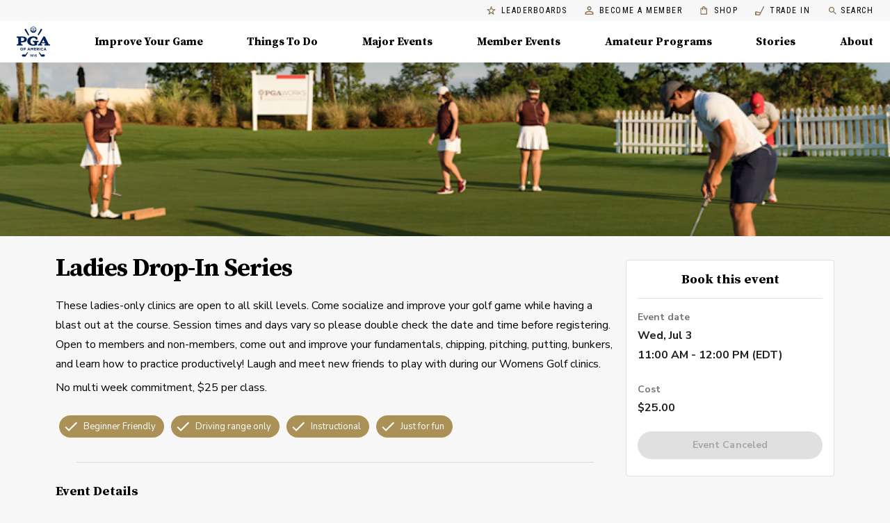

--- FILE ---
content_type: application/javascript; charset=UTF-8
request_url: https://www.pga.com/_next/static/chunks/38ad9c15e185f2a1.js
body_size: 19024
content:
(globalThis.TURBOPACK||(globalThis.TURBOPACK=[])).push(["object"==typeof document?document.currentScript:void 0,131234,488797,764221,52384,400868,709157,e=>{"use strict";var t,n,r,i,o,s,u,a,c,l,d,f,p=function(){return(p=Object.assign||function(e){for(var t,n=1,r=arguments.length;n<r;n++)for(var i in t=arguments[n])Object.prototype.hasOwnProperty.call(t,i)&&(e[i]=t[i]);return e}).apply(this,arguments)};function h(e,t,n,r){return new(n||(n=Promise))(function(i,o){function s(e){try{a(r.next(e))}catch(e){o(e)}}function u(e){try{a(r.throw(e))}catch(e){o(e)}}function a(e){var t;e.done?i(e.value):((t=e.value)instanceof n?t:new n(function(e){e(t)})).then(s,u)}a((r=r.apply(e,t||[])).next())})}function v(e,t){var n,r,i,o,s={label:0,sent:function(){if(1&i[0])throw i[1];return i[1]},trys:[],ops:[]};return o={next:u(0),throw:u(1),return:u(2)},"function"==typeof Symbol&&(o[Symbol.iterator]=function(){return this}),o;function u(u){return function(a){var c=[u,a];if(n)throw TypeError("Generator is already executing.");for(;o&&(o=0,c[0]&&(s=0)),s;)try{if(n=1,r&&(i=2&c[0]?r.return:c[0]?r.throw||((i=r.return)&&i.call(r),0):r.next)&&!(i=i.call(r,c[1])).done)return i;switch(r=0,i&&(c=[2&c[0],i.value]),c[0]){case 0:case 1:i=c;break;case 4:return s.label++,{value:c[1],done:!1};case 5:s.label++,r=c[1],c=[0];continue;case 7:c=s.ops.pop(),s.trys.pop();continue;default:if(!(i=(i=s.trys).length>0&&i[i.length-1])&&(6===c[0]||2===c[0])){s=0;continue}if(3===c[0]&&(!i||c[1]>i[0]&&c[1]<i[3])){s.label=c[1];break}if(6===c[0]&&s.label<i[1]){s.label=i[1],i=c;break}if(i&&s.label<i[2]){s.label=i[2],s.ops.push(c);break}i[2]&&s.ops.pop(),s.trys.pop();continue}c=t.call(e,s)}catch(e){c=[6,e],r=0}finally{n=i=0}if(5&c[0])throw c[1];return{value:c[0]?c[1]:void 0,done:!0}}}}function g(e){var t="function"==typeof Symbol&&Symbol.iterator,n=t&&e[t],r=0;if(n)return n.call(e);if(e&&"number"==typeof e.length)return{next:function(){return e&&r>=e.length&&(e=void 0),{value:e&&e[r++],done:!e}}};throw TypeError(t?"Object is not iterable.":"Symbol.iterator is not defined.")}function y(e,t){var n="function"==typeof Symbol&&e[Symbol.iterator];if(!n)return e;var r,i,o=n.call(e),s=[];try{for(;(void 0===t||t-- >0)&&!(r=o.next()).done;)s.push(r.value)}catch(e){i={error:e}}finally{try{r&&!r.done&&(n=o.return)&&n.call(o)}finally{if(i)throw i.error}}return s}function m(e,t,n){if(n||2==arguments.length)for(var r,i=0,o=t.length;i<o;i++)!r&&i in t||(r||(r=Array.prototype.slice.call(t,0,i)),r[i]=t[i]);return e.concat(r||Array.prototype.slice.call(t))}"function"==typeof SuppressedError&&SuppressedError,(t=u||(u={}))[t.None=0]="None",t[t.Error=1]="Error",t[t.Warn=2]="Warn",t[t.Verbose=3]="Verbose",t[t.Debug=4]="Debug";var b=function(e){return function(){var t=p({},e.config);return{logger:t.loggerProvider,logLevel:t.logLevel}}},_=function(e,t){var n,r;t=(t=t.replace(/\[(\w+)\]/g,".$1")).replace(/^\./,"");try{for(var i=g(t.split(".")),o=i.next();!o.done;o=i.next()){var s=o.value;if(!(s in e))return;e=e[s]}}catch(e){n={error:e}}finally{try{o&&!o.done&&(r=i.return)&&r.call(i)}finally{if(n)throw n.error}}return e},w=function(e,t){return function(){var n,r,i={};try{for(var o=g(t),s=o.next();!s.done;s=o.next()){var u=s.value;i[u]=_(e,u)}}catch(e){n={error:e}}finally{try{s&&!s.done&&(r=o.return)&&r.call(o)}finally{if(n)throw n.error}}return i}},I=function(e,t,n,r,i){return void 0===i&&(i=null),function(){for(var o=[],s=0;s<arguments.length;s++)o[s]=arguments[s];var a=n(),c=a.logger,l=a.logLevel;if(l&&l<u.Debug||!l||!c)return e.apply(i,o);var d={type:"invoke public method",name:t,args:o,stacktrace:(Error().stack||"").split("\n").slice(3).map(function(e){return e.trim()}),time:{start:new Date().toISOString()},states:{}};r&&d.states&&(d.states.before=r());var f=e.apply(i,o);return f&&f.promise?f.promise.then(function(){r&&d.states&&(d.states.after=r()),d.time&&(d.time.end=new Date().toISOString()),c.debug(JSON.stringify(d,null,2))}):(r&&d.states&&(d.states.after=r()),d.time&&(d.time.end=new Date().toISOString()),c.debug(JSON.stringify(d,null,2))),f}},S=function(e,t){return(S=Object.setPrototypeOf||({__proto__:[]})instanceof Array&&function(e,t){e.__proto__=t}||function(e,t){for(var n in t)Object.prototype.hasOwnProperty.call(t,n)&&(e[n]=t[n])})(e,t)};function E(e,t){if("function"!=typeof t&&null!==t)throw TypeError("Class extends value "+String(t)+" is not a constructor or null");function n(){this.constructor=e}S(e,t),e.prototype=null===t?Object.create(t):(n.prototype=t.prototype,new n)}var T=function(){return(T=Object.assign||function(e){for(var t,n=1,r=arguments.length;n<r;n++)for(var i in t=arguments[n])Object.prototype.hasOwnProperty.call(t,i)&&(e[i]=t[i]);return e}).apply(this,arguments)};function O(e,t,n,r){return new(n||(n=Promise))(function(i,o){function s(e){try{a(r.next(e))}catch(e){o(e)}}function u(e){try{a(r.throw(e))}catch(e){o(e)}}function a(e){var t;e.done?i(e.value):((t=e.value)instanceof n?t:new n(function(e){e(t)})).then(s,u)}a((r=r.apply(e,t||[])).next())})}function P(e,t){var n,r,i,o,s={label:0,sent:function(){if(1&i[0])throw i[1];return i[1]},trys:[],ops:[]};return o={next:u(0),throw:u(1),return:u(2)},"function"==typeof Symbol&&(o[Symbol.iterator]=function(){return this}),o;function u(u){return function(a){var c=[u,a];if(n)throw TypeError("Generator is already executing.");for(;o&&(o=0,c[0]&&(s=0)),s;)try{if(n=1,r&&(i=2&c[0]?r.return:c[0]?r.throw||((i=r.return)&&i.call(r),0):r.next)&&!(i=i.call(r,c[1])).done)return i;switch(r=0,i&&(c=[2&c[0],i.value]),c[0]){case 0:case 1:i=c;break;case 4:return s.label++,{value:c[1],done:!1};case 5:s.label++,r=c[1],c=[0];continue;case 7:c=s.ops.pop(),s.trys.pop();continue;default:if(!(i=(i=s.trys).length>0&&i[i.length-1])&&(6===c[0]||2===c[0])){s=0;continue}if(3===c[0]&&(!i||c[1]>i[0]&&c[1]<i[3])){s.label=c[1];break}if(6===c[0]&&s.label<i[1]){s.label=i[1],i=c;break}if(i&&s.label<i[2]){s.label=i[2],s.ops.push(c);break}i[2]&&s.ops.pop(),s.trys.pop();continue}c=t.call(e,s)}catch(e){c=[6,e],r=0}finally{n=i=0}if(5&c[0])throw c[1];return{value:c[0]?c[1]:void 0,done:!0}}}}"function"==typeof SuppressedError&&SuppressedError,(n=a||(a={})).Unknown="unknown",n.Skipped="skipped",n.Success="success",n.RateLimit="rate_limit",n.PayloadTooLarge="payload_too_large",n.Invalid="invalid",n.Failed="failed",n.Timeout="Timeout",n.SystemError="SystemError";var k=function(e,t,n){return void 0===t&&(t=0),void 0===n&&(n=a.Unknown),{event:e,code:t,message:n}},R=function(e){return e?(e^16*Math.random()>>e/4).toString(16):(String(1e7)+String(-1e3)+String(-4e3)+String(-8e3)+String(-1e11)).replace(/[018]/g,R)},x=function(){function e(e){this.client=e,this.queue=[],this.applying=!1,this.plugins=[]}return e.prototype.register=function(e,t){var n,r,i;return h(this,void 0,void 0,function(){return v(this,function(o){switch(o.label){case 0:return e.name=null!=(n=e.name)?n:R(),e.type=null!=(r=e.type)?r:"enrichment",[4,null==(i=e.setup)?void 0:i.call(e,t,this.client)];case 1:return o.sent(),this.plugins.push(e),[2]}})})},e.prototype.deregister=function(e){var t;return h(this,void 0,void 0,function(){var n,r;return v(this,function(i){switch(i.label){case 0:return n=this.plugins.findIndex(function(t){return t.name===e}),r=this.plugins[n],this.plugins.splice(n,1),[4,null==(t=r.teardown)?void 0:t.call(r)];case 1:return i.sent(),[2]}})})},e.prototype.reset=function(e){this.applying=!1,this.plugins.map(function(e){var t;return null==(t=e.teardown)?void 0:t.call(e)}),this.plugins=[],this.client=e},e.prototype.push=function(e){var t=this;return new Promise(function(n){t.queue.push([e,n]),t.scheduleApply(0)})},e.prototype.scheduleApply=function(e){var t=this;this.applying||(this.applying=!0,setTimeout(function(){t.apply(t.queue.shift()).then(function(){t.applying=!1,t.queue.length>0&&t.scheduleApply(0)})},e))},e.prototype.apply=function(e){return h(this,void 0,void 0,function(){var t,n,r,i,o,s,u,a,c,l,d,f,h,m;return v(this,function(v){switch(v.label){case 0:if(!e)return[2];t=y(e,1)[0],n=y(e,2)[1],r=this.plugins.filter(function(e){return"before"===e.type}),v.label=1;case 1:v.trys.push([1,6,7,8]),o=(i=g(r)).next(),v.label=2;case 2:if(o.done)return[3,5];if(!(s=o.value).execute)return[3,4];return[4,s.execute(p({},t))];case 3:if(null===(u=v.sent()))return n({event:t,code:0,message:""}),[2];t=u,v.label=4;case 4:return o=i.next(),[3,2];case 5:return[3,8];case 6:return d={error:v.sent()},[3,8];case 7:try{o&&!o.done&&(f=i.return)&&f.call(i)}finally{if(d)throw d.error}return[7];case 8:a=this.plugins.filter(function(e){return"enrichment"===e.type||void 0===e.type}),v.label=9;case 9:v.trys.push([9,14,15,16]),l=(c=g(a)).next(),v.label=10;case 10:if(l.done)return[3,13];if(!(s=l.value).execute)return[3,12];return[4,s.execute(p({},t))];case 11:if(null===(u=v.sent()))return n({event:t,code:0,message:""}),[2];t=u,v.label=12;case 12:return l=c.next(),[3,10];case 13:return[3,16];case 14:return h={error:v.sent()},[3,16];case 15:try{l&&!l.done&&(m=c.return)&&m.call(c)}finally{if(h)throw h.error}return[7];case 16:return Promise.all(this.plugins.filter(function(e){return"destination"===e.type}).map(function(e){var n=p({},t);return e.execute(n).catch(function(e){return k(n,0,String(e))})})).then(function(e){var r=y(e,1)[0]||k(t,100,"Event not tracked, no destination plugins on the instance");n(r)}),[2]}})})},e.prototype.flush=function(){return h(this,void 0,void 0,function(){var e,t=this;return v(this,function(n){switch(n.label){case 0:return e=this.queue,this.queue=[],[4,Promise.all(e.map(function(e){return t.apply(e)}))];case 1:return n.sent(),[4,Promise.all(this.plugins.filter(function(e){return"destination"===e.type}).map(function(e){return e.flush&&e.flush()}))];case 2:return n.sent(),[2]}})})},e}();(r=c||(c={})).SET="$set",r.SET_ONCE="$setOnce",r.ADD="$add",r.APPEND="$append",r.PREPEND="$prepend",r.REMOVE="$remove",r.PREINSERT="$preInsert",r.POSTINSERT="$postInsert",r.UNSET="$unset",r.CLEAR_ALL="$clearAll",(i=l||(l={})).REVENUE_PRODUCT_ID="$productId",i.REVENUE_QUANTITY="$quantity",i.REVENUE_PRICE="$price",i.REVENUE_TYPE="$revenueType",i.REVENUE="$revenue",(o=d||(d={})).IDENTIFY="$identify",o.GROUP_IDENTIFY="$groupidentify",o.REVENUE="revenue_amount";var N="".concat("AMP","_unsent"),C="https://api2.amplitude.com/2/httpapi",L=function(e){if(Object.keys(e).length>1e3)return!1;for(var t in e){var n=e[t];if(!U(t,n))return!1}return!0},U=function(e,t){var n,r;if("string"!=typeof e)return!1;if(Array.isArray(t)){var i=!0;try{for(var o=g(t),s=o.next();!s.done;s=o.next()){var u=s.value;if(Array.isArray(u))return!1;if("object"==typeof u)i=i&&L(u);else if(!["number","string"].includes(typeof u))return!1;if(!i)return!1}}catch(e){n={error:e}}finally{try{s&&!s.done&&(r=o.return)&&r.call(o)}finally{if(n)throw n.error}}}else if(null==t)return!1;else if("object"==typeof t)return L(t);else if(!["number","string","boolean"].includes(typeof t))return!1;return!0},A=function(){function e(){this._propertySet=new Set,this._properties={}}return e.prototype.getUserProperties=function(){return p({},this._properties)},e.prototype.set=function(e,t){return this._safeSet(c.SET,e,t),this},e.prototype.setOnce=function(e,t){return this._safeSet(c.SET_ONCE,e,t),this},e.prototype.append=function(e,t){return this._safeSet(c.APPEND,e,t),this},e.prototype.prepend=function(e,t){return this._safeSet(c.PREPEND,e,t),this},e.prototype.postInsert=function(e,t){return this._safeSet(c.POSTINSERT,e,t),this},e.prototype.preInsert=function(e,t){return this._safeSet(c.PREINSERT,e,t),this},e.prototype.remove=function(e,t){return this._safeSet(c.REMOVE,e,t),this},e.prototype.add=function(e,t){return this._safeSet(c.ADD,e,t),this},e.prototype.unset=function(e){return this._safeSet(c.UNSET,e,"-"),this},e.prototype.clearAll=function(){return this._properties={},this._properties[c.CLEAR_ALL]="-",this},e.prototype._safeSet=function(e,t,n){if(this._validate(e,t,n)){var r=this._properties[e];return void 0===r&&(r={},this._properties[e]=r),r[t]=n,this._propertySet.add(t),!0}return!1},e.prototype._validate=function(e,t,n){return!(void 0!==this._properties[c.CLEAR_ALL]||this._propertySet.has(t))&&(e===c.ADD?"number"==typeof n:e===c.UNSET||e===c.REMOVE||U(t,n))},e}();e.s(["Identify",()=>A],488797);var D=function(e,t){return p(p({},t),{event_type:d.IDENTIFY,user_properties:e.getUserProperties()})},j=function(e,t,n,r){var i;return p(p({},r),{event_type:d.GROUP_IDENTIFY,group_properties:n.getUserProperties(),groups:((i={})[e]=t,i)})},q=function(e,t,n){var r,i=new A;return i.set(e,t),p(p({},n),{event_type:d.IDENTIFY,user_properties:i.getUserProperties(),groups:((r={})[e]=t,r)})},M=function(e){return{promise:e||Promise.resolve()}},F=function(){function e(e){void 0===e&&(e="$default"),this.initializing=!1,this.isReady=!1,this.q=[],this.dispatchQ=[],this.logEvent=this.track.bind(this),this.timeline=new x(this),this.name=e}return e.prototype._init=function(e){return h(this,void 0,void 0,function(){return v(this,function(t){switch(t.label){case 0:return this.config=e,this.timeline.reset(this),[4,this.runQueuedFunctions("q")];case 1:return t.sent(),this.isReady=!0,[2]}})})},e.prototype.runQueuedFunctions=function(e){return h(this,void 0,void 0,function(){var t,n,r,i,o,s;return v(this,function(u){switch(u.label){case 0:t=this[e],this[e]=[],u.label=1;case 1:u.trys.push([1,8,9,10]),r=(n=g(t)).next(),u.label=2;case 2:if(r.done)return[3,7];if(!((i=(0,r.value)())&&"promise"in i))return[3,4];return[4,i.promise];case 3:return u.sent(),[3,6];case 4:return[4,i];case 5:u.sent(),u.label=6;case 6:return r=n.next(),[3,2];case 7:return[3,10];case 8:return o={error:u.sent()},[3,10];case 9:try{r&&!r.done&&(s=n.return)&&s.call(n)}finally{if(o)throw o.error}return[7];case 10:if(!this[e].length)return[3,12];return[4,this.runQueuedFunctions(e)];case 11:u.sent(),u.label=12;case 12:return[2]}})})},e.prototype.track=function(e,t,n){var r=p(p(p({},"string"==typeof e?{event_type:e}:e),n),t&&{event_properties:t});return M(this.dispatch(r))},e.prototype.identify=function(e,t){var n=D(e,t);return M(this.dispatch(n))},e.prototype.groupIdentify=function(e,t,n,r){var i=j(e,t,n,r);return M(this.dispatch(i))},e.prototype.setGroup=function(e,t,n){var r=q(e,t,n);return M(this.dispatch(r))},e.prototype.revenue=function(e,t){var n=p(p({},t),{event_type:d.REVENUE,event_properties:e.getEventProperties()});return M(this.dispatch(n))},e.prototype.add=function(e){return this.isReady?this._addPlugin(e):(this.q.push(this._addPlugin.bind(this,e)),M())},e.prototype._addPlugin=function(e){return M(this.timeline.register(e,this.config))},e.prototype.remove=function(e){return this.isReady?this._removePlugin(e):(this.q.push(this._removePlugin.bind(this,e)),M())},e.prototype._removePlugin=function(e){return M(this.timeline.deregister(e))},e.prototype.dispatchWithCallback=function(e,t){if(!this.isReady)return t(k(e,0,"Client not initialized"));this.process(e).then(t)},e.prototype.dispatch=function(e){return h(this,void 0,void 0,function(){var t=this;return v(this,function(n){return this.isReady?[2,this.process(e)]:[2,new Promise(function(n){t.dispatchQ.push(t.dispatchWithCallback.bind(t,e,n))})]})})},e.prototype.process=function(e){return h(this,void 0,void 0,function(){var t,n;return v(this,function(r){switch(r.label){case 0:if(r.trys.push([0,2,,3]),this.config.optOut)return[2,k(e,0,"Event skipped due to optOut config")];return[4,this.timeline.push(e)];case 1:return 200===(t=r.sent()).code?this.config.loggerProvider.log(t.message):100===t.code?this.config.loggerProvider.warn(t.message):this.config.loggerProvider.error(t.message),[2,t];case 2:return n=String(r.sent()),this.config.loggerProvider.error(n),[2,t=k(e,0,n)];case 3:return[2]}})})},e.prototype.setOptOut=function(e){this.isReady?this._setOptOut(e):this.q.push(this._setOptOut.bind(this,!!e))},e.prototype._setOptOut=function(e){this.config.optOut=!!e},e.prototype.flush=function(){return M(this.timeline.flush())},e}(),V=function(e,t){var n=Math.max(t,1);return e.reduce(function(e,t,r){var i=Math.floor(r/n);return e[i]||(e[i]=[]),e[i].push(t),e},[])},K="Amplitude Logger ",$=function(){function e(){this.logLevel=u.None}return e.prototype.disable=function(){this.logLevel=u.None},e.prototype.enable=function(e){void 0===e&&(e=u.Warn),this.logLevel=e},e.prototype.log=function(){for(var e=[],t=0;t<arguments.length;t++)e[t]=arguments[t];this.logLevel<u.Verbose||console.log("".concat(K,"[Log]: ").concat(e.join(" ")))},e.prototype.warn=function(){for(var e=[],t=0;t<arguments.length;t++)e[t]=arguments[t];this.logLevel<u.Warn||console.warn("".concat(K,"[Warn]: ").concat(e.join(" ")))},e.prototype.error=function(){for(var e=[],t=0;t<arguments.length;t++)e[t]=arguments[t];this.logLevel<u.Error||console.error("".concat(K,"[Error]: ").concat(e.join(" ")))},e.prototype.debug=function(){for(var e=[],t=0;t<arguments.length;t++)e[t]=arguments[t];this.logLevel<u.Debug||console.log("".concat(K,"[Debug]: ").concat(e.join(" ")))},e}(),Q=function(){return{flushMaxRetries:12,flushQueueSize:200,flushIntervalMillis:1e4,instanceName:"$default_instance",logLevel:u.Warn,loggerProvider:new $,offline:!1,optOut:!1,serverUrl:C,serverZone:"US",useBatch:!1}},B=function(){function e(e){this._optOut=!1;var t,n,r,i,o=Q();this.apiKey=e.apiKey,this.flushIntervalMillis=null!=(t=e.flushIntervalMillis)?t:o.flushIntervalMillis,this.flushMaxRetries=e.flushMaxRetries||o.flushMaxRetries,this.flushQueueSize=e.flushQueueSize||o.flushQueueSize,this.instanceName=e.instanceName||o.instanceName,this.loggerProvider=e.loggerProvider||o.loggerProvider,this.logLevel=null!=(n=e.logLevel)?n:o.logLevel,this.minIdLength=e.minIdLength,this.plan=e.plan,this.ingestionMetadata=e.ingestionMetadata,this.offline=void 0!==e.offline?e.offline:o.offline,this.optOut=null!=(r=e.optOut)?r:o.optOut,this.serverUrl=e.serverUrl,this.serverZone=e.serverZone||o.serverZone,this.storageProvider=e.storageProvider,this.transportProvider=e.transportProvider,this.useBatch=null!=(i=e.useBatch)?i:o.useBatch,this.loggerProvider.enable(this.logLevel);var s=z(e.serverUrl,e.serverZone,e.useBatch);this.serverZone=s.serverZone,this.serverUrl=s.serverUrl}return Object.defineProperty(e.prototype,"optOut",{get:function(){return this._optOut},set:function(e){this._optOut=e},enumerable:!1,configurable:!0}),e}(),z=function(e,t,n){if(void 0===e&&(e=""),void 0===t&&(t=Q().serverZone),void 0===n&&(n=Q().useBatch),e)return{serverUrl:e,serverZone:void 0};var r,i=["US","EU"].includes(t)?t:Q().serverZone;return{serverZone:i,serverUrl:(r=n,"EU"===i?r?"https://api.eu.amplitude.com/batch":"https://api.eu.amplitude.com/2/httpapi":r?"https://api2.amplitude.com/batch":C)}};function W(e){var t="";try{"body"in e&&(t=JSON.stringify(e.body,null,2))}catch(e){}return t}var J=function(){function e(){this.name="amplitude",this.type="destination",this.retryTimeout=1e3,this.throttleTimeout=3e4,this.storageKey="",this.scheduled=null,this.queue=[]}return e.prototype.setup=function(e){var t;return h(this,void 0,void 0,function(){var n,r=this;return v(this,function(i){switch(i.label){case 0:return this.config=e,this.storageKey="".concat(N,"_").concat(this.config.apiKey.substring(0,10)),[4,null==(t=this.config.storageProvider)?void 0:t.get(this.storageKey)];case 1:return(n=i.sent())&&n.length>0&&Promise.all(n.map(function(e){return r.execute(e)})).catch(),[2,Promise.resolve(void 0)]}})})},e.prototype.execute=function(e){var t=this;return e.insert_id||(e.insert_id=R()),new Promise(function(n){t.addToQueue({event:e,attempts:0,callback:function(e){return n(e)},timeout:0})})},e.prototype.getTryableList=function(e){var t=this;return e.filter(function(e){return e.attempts<t.config.flushMaxRetries?(e.attempts+=1,!0):(t.fulfillRequest([e],500,"Event rejected due to exceeded retry count"),!1)})},e.prototype.scheduleTryable=function(e,t){var n=this;void 0===t&&(t=!1),e.forEach(function(e){(t&&(n.queue=n.queue.concat(e)),0===e.timeout)?n.schedule(n.config.flushIntervalMillis):setTimeout(function(){e.timeout=0,n.schedule(0)},e.timeout)})},e.prototype.addToQueue=function(){for(var e=[],t=0;t<arguments.length;t++)e[t]=arguments[t];var n=this.getTryableList(e);this.scheduleTryable(n,!0),this.saveEvents()},e.prototype.schedule=function(e){var t=this;this.scheduled||this.config.offline||(this.scheduled=setTimeout(function(){t.flush(!0).then(function(){t.queue.length>0&&t.schedule(e)})},e))},e.prototype.flush=function(e){return void 0===e&&(e=!1),h(this,void 0,void 0,function(){var t,n,r=this;return v(this,function(i){switch(i.label){case 0:if(this.config.offline)return this.config.loggerProvider.debug("Skipping flush while offline."),[2];return t=[],n=[],this.queue.forEach(function(e){return 0===e.timeout?t.push(e):n.push(e)}),this.scheduled&&(clearTimeout(this.scheduled),this.scheduled=null),[4,Promise.all(V(t,this.config.flushQueueSize).map(function(t){return r.send(t,e)}))];case 1:return i.sent(),this.scheduleTryable(n),[2]}})})},e.prototype.send=function(e,t){return void 0===t&&(t=!0),h(this,void 0,void 0,function(){var n,r,i,o;return v(this,function(s){switch(s.label){case 0:if(!this.config.apiKey)return[2,this.fulfillRequest(e,400,"Event rejected due to missing API key")];n={api_key:this.config.apiKey,events:e.map(function(e){var t=e.event;return t.extra,function(e,t){var n={};for(var r in e)Object.prototype.hasOwnProperty.call(e,r)&&0>t.indexOf(r)&&(n[r]=e[r]);if(null!=e&&"function"==typeof Object.getOwnPropertySymbols)for(var i=0,r=Object.getOwnPropertySymbols(e);i<r.length;i++)0>t.indexOf(r[i])&&Object.prototype.propertyIsEnumerable.call(e,r[i])&&(n[r[i]]=e[r[i]]);return n}(t,["extra"])}),options:{min_id_length:this.config.minIdLength},client_upload_time:new Date().toISOString()},s.label=1;case 1:return s.trys.push([1,3,,4]),r=z(this.config.serverUrl,this.config.serverZone,this.config.useBatch).serverUrl,[4,this.config.transportProvider.send(r,n)];case 2:if(null===(i=s.sent()))return this.fulfillRequest(e,0,"Unexpected error occurred"),[2];if(!t)return"body"in i?this.fulfillRequest(e,i.statusCode,"".concat(i.status,": ").concat(W(i))):this.fulfillRequest(e,i.statusCode,i.status),[2];return this.handleResponse(i,e),[3,4];case 3:var u;return o=(u=s.sent())instanceof Error?u.message:String(u),this.config.loggerProvider.error(o),this.handleResponse({status:a.Failed,statusCode:0},e),[3,4];case 4:return[2]}})})},e.prototype.handleResponse=function(e,t){var n=e.status;switch(n){case a.Success:this.handleSuccessResponse(e,t);break;case a.Invalid:this.handleInvalidResponse(e,t);break;case a.PayloadTooLarge:this.handlePayloadTooLargeResponse(e,t);break;case a.RateLimit:this.handleRateLimitResponse(e,t);break;default:this.config.loggerProvider.warn("{code: 0, error: \"Status '".concat(n,"' provided for ").concat(t.length,' events"}')),this.handleOtherResponse(t)}},e.prototype.handleSuccessResponse=function(e,t){this.fulfillRequest(t,e.statusCode,"Event tracked successfully")},e.prototype.handleInvalidResponse=function(e,t){var n=this;if(e.body.missingField||e.body.error.startsWith("Invalid API key"))return void this.fulfillRequest(t,e.statusCode,e.body.error);var r=new Set(m(m(m(m([],y(Object.values(e.body.eventsWithInvalidFields)),!1),y(Object.values(e.body.eventsWithMissingFields)),!1),y(Object.values(e.body.eventsWithInvalidIdLengths)),!1),y(e.body.silencedEvents),!1).flat()),i=t.filter(function(t,i){return!r.has(i)||void n.fulfillRequest([t],e.statusCode,e.body.error)});i.length>0&&this.config.loggerProvider.warn(W(e));var o=this.getTryableList(i);this.scheduleTryable(o)},e.prototype.handlePayloadTooLargeResponse=function(e,t){if(1===t.length)return void this.fulfillRequest(t,e.statusCode,e.body.error);this.config.loggerProvider.warn(W(e)),this.config.flushQueueSize/=2;var n=this.getTryableList(t);this.scheduleTryable(n)},e.prototype.handleRateLimitResponse=function(e,t){var n=this,r=Object.keys(e.body.exceededDailyQuotaUsers),i=Object.keys(e.body.exceededDailyQuotaDevices),o=e.body.throttledEvents,s=new Set(r),u=new Set(i),a=new Set(o),c=t.filter(function(t,r){return t.event.user_id&&s.has(t.event.user_id)||t.event.device_id&&u.has(t.event.device_id)?void n.fulfillRequest([t],e.statusCode,e.body.error):(a.has(r)&&(t.timeout=n.throttleTimeout),!0)});c.length>0&&this.config.loggerProvider.warn(W(e));var l=this.getTryableList(c);this.scheduleTryable(l)},e.prototype.handleOtherResponse=function(e){var t=this,n=e.map(function(e){return e.timeout=e.attempts*t.retryTimeout,e}),r=this.getTryableList(n);this.scheduleTryable(r)},e.prototype.fulfillRequest=function(e,t,n){this.removeEvents(e),e.forEach(function(e){return e.callback(k(e.event,t,n))})},e.prototype.saveEvents=function(){if(this.config.storageProvider){var e=this.queue.map(function(e){return e.event});this.config.storageProvider.set(this.storageKey,e)}},e.prototype.removeEvents=function(e){this.queue=this.queue.filter(function(t){return!e.some(function(e){return e.event.insert_id===t.event.insert_id})}),this.saveEvents()},e}(),Z=function(){function e(){this.productId="",this.quantity=1,this.price=0}return e.prototype.setProductId=function(e){return this.productId=e,this},e.prototype.setQuantity=function(e){return e>0&&(this.quantity=e),this},e.prototype.setPrice=function(e){return this.price=e,this},e.prototype.setRevenueType=function(e){return this.revenueType=e,this},e.prototype.setRevenue=function(e){return this.revenue=e,this},e.prototype.setEventProperties=function(e){return L(e)&&(this.properties=e),this},e.prototype.getEventProperties=function(){var e=this.properties?p({},this.properties):{};return e[l.REVENUE_PRODUCT_ID]=this.productId,e[l.REVENUE_QUANTITY]=this.quantity,e[l.REVENUE_PRICE]=this.price,e[l.REVENUE_TYPE]=this.revenueType,e[l.REVENUE]=this.revenue,e},e}();e.s(["Revenue",()=>Z],764221);var Y=function(){function e(){}return e.prototype.getApplicationContext=function(){return{versionName:this.versionName,language:G(),platform:"Web",os:void 0,deviceModel:void 0}},e}(),G=function(){return"undefined"!=typeof navigator&&(navigator.languages&&navigator.languages[0]||navigator.language)||""},H=function(){function e(){this.queue=[]}return e.prototype.logEvent=function(e){this.receiver?this.receiver(e):this.queue.length<512&&this.queue.push(e)},e.prototype.setEventReceiver=function(e){this.receiver=e,this.queue.length>0&&(this.queue.forEach(function(t){e(t)}),this.queue=[])},e}(),X=function(){return(X=Object.assign||function(e){for(var t,n=1,r=arguments.length;n<r;n++)for(var i in t=arguments[n])Object.prototype.hasOwnProperty.call(t,i)&&(e[i]=t[i]);return e}).apply(this,arguments)},ee=function(e,t){var n=typeof e;if(n!==typeof t)return!1;for(var r=0,i=["string","number","boolean","undefined"];r<i.length;r++)if(i[r]===n)return e===t;if(null==e&&null==t)return!0;if(null==e||null==t||e.length!==t.length)return!1;var o=Array.isArray(e),s=Array.isArray(t);if(o!==s)return!1;if(o&&s){for(var u=0;u<e.length;u++)if(!ee(e[u],t[u]))return!1}else{if(!ee(Object.keys(e).sort(),Object.keys(t).sort()))return!1;var a=!0;return Object.keys(e).forEach(function(n){ee(e[n],t[n])||(a=!1)}),a}return!0};Object.entries||(Object.entries=function(e){for(var t=Object.keys(e),n=t.length,r=Array(n);n--;)r[n]=[t[n],e[t[n]]];return r});var et=function(){function e(){this.identity={userProperties:{}},this.listeners=new Set}return e.prototype.editIdentity=function(){var e=this,t=X({},this.identity.userProperties),n=X(X({},this.identity),{userProperties:t});return{setUserId:function(e){return n.userId=e,this},setDeviceId:function(e){return n.deviceId=e,this},setUserProperties:function(e){return n.userProperties=e,this},setOptOut:function(e){return n.optOut=e,this},updateUserProperties:function(e){for(var t=n.userProperties||{},r=0,i=Object.entries(e);r<i.length;r++){var o=i[r],s=o[0],u=o[1];switch(s){case"$set":for(var a=0,c=Object.entries(u);a<c.length;a++){var l=c[a],d=l[0],f=l[1];t[d]=f}break;case"$unset":for(var p=0,h=Object.keys(u);p<h.length;p++){var d=h[p];delete t[d]}break;case"$clearAll":t={}}}return n.userProperties=t,this},commit:function(){return e.setIdentity(n),this}}},e.prototype.getIdentity=function(){return X({},this.identity)},e.prototype.setIdentity=function(e){var t=X({},this.identity);this.identity=X({},e),ee(t,this.identity)||this.listeners.forEach(function(t){t(e)})},e.prototype.addIdentityListener=function(e){this.listeners.add(e)},e.prototype.removeIdentityListener=function(e){this.listeners.delete(e)},e}(),en="undefined"!=typeof globalThis?globalThis:e.g,er=function(){function e(){this.identityStore=new et,this.eventBridge=new H,this.applicationContextProvider=new Y}return e.getInstance=function(t){return en.analyticsConnectorInstances||(en.analyticsConnectorInstances={}),en.analyticsConnectorInstances[t]||(en.analyticsConnectorInstances[t]=new e),en.analyticsConnectorInstances[t]},e}(),ei=function(e){return void 0===e&&(e="$default_instance"),er.getInstance(e)},eo=function(e,t){ei(t).identityStore.editIdentity().setUserId(e).commit()},es=function(e,t){ei(t).identityStore.editIdentity().setDeviceId(e).commit()},eu=function(e,t){return(eu=Object.setPrototypeOf||({__proto__:[]})instanceof Array&&function(e,t){e.__proto__=t}||function(e,t){for(var n in t)Object.prototype.hasOwnProperty.call(t,n)&&(e[n]=t[n])})(e,t)},ea=function(){return(ea=Object.assign||function(e){for(var t,n=1,r=arguments.length;n<r;n++)for(var i in t=arguments[n])Object.prototype.hasOwnProperty.call(t,i)&&(e[i]=t[i]);return e}).apply(this,arguments)};function ec(e,t){var n={};for(var r in e)Object.prototype.hasOwnProperty.call(e,r)&&0>t.indexOf(r)&&(n[r]=e[r]);if(null!=e&&"function"==typeof Object.getOwnPropertySymbols)for(var i=0,r=Object.getOwnPropertySymbols(e);i<r.length;i++)0>t.indexOf(r[i])&&Object.prototype.propertyIsEnumerable.call(e,r[i])&&(n[r[i]]=e[r[i]]);return n}function el(e,t,n,r){return new(n||(n=Promise))(function(i,o){function s(e){try{a(r.next(e))}catch(e){o(e)}}function u(e){try{a(r.throw(e))}catch(e){o(e)}}function a(e){var t;e.done?i(e.value):((t=e.value)instanceof n?t:new n(function(e){e(t)})).then(s,u)}a((r=r.apply(e,t||[])).next())})}function ed(e,t){var n,r,i,o,s={label:0,sent:function(){if(1&i[0])throw i[1];return i[1]},trys:[],ops:[]};return o={next:u(0),throw:u(1),return:u(2)},"function"==typeof Symbol&&(o[Symbol.iterator]=function(){return this}),o;function u(u){return function(a){var c=[u,a];if(n)throw TypeError("Generator is already executing.");for(;o&&(o=0,c[0]&&(s=0)),s;)try{if(n=1,r&&(i=2&c[0]?r.return:c[0]?r.throw||((i=r.return)&&i.call(r),0):r.next)&&!(i=i.call(r,c[1])).done)return i;switch(r=0,i&&(c=[2&c[0],i.value]),c[0]){case 0:case 1:i=c;break;case 4:return s.label++,{value:c[1],done:!1};case 5:s.label++,r=c[1],c=[0];continue;case 7:c=s.ops.pop(),s.trys.pop();continue;default:if(!(i=(i=s.trys).length>0&&i[i.length-1])&&(6===c[0]||2===c[0])){s=0;continue}if(3===c[0]&&(!i||c[1]>i[0]&&c[1]<i[3])){s.label=c[1];break}if(6===c[0]&&s.label<i[1]){s.label=i[1],i=c;break}if(i&&s.label<i[2]){s.label=i[2],s.ops.push(c);break}i[2]&&s.ops.pop(),s.trys.pop();continue}c=t.call(e,s)}catch(e){c=[6,e],r=0}finally{n=i=0}if(5&c[0])throw c[1];return{value:c[0]?c[1]:void 0,done:!0}}}}function ef(e,t){var n="function"==typeof Symbol&&e[Symbol.iterator];if(!n)return e;var r,i,o=n.call(e),s=[];try{for(;(void 0===t||t-- >0)&&!(r=o.next()).done;)s.push(r.value)}catch(e){i={error:e}}finally{try{r&&!r.done&&(n=o.return)&&n.call(o)}finally{if(i)throw i.error}}return s}"function"==typeof SuppressedError&&SuppressedError;var ep=function(e,t){return"boolean"==typeof e?e:(null==e?void 0:e[t])!==!1},eh=function(e){return ep(e,"attribution")},ev=function(e){return ep(e,"pageViews")},eg=function(e){return ep(e,"sessions")},ey=function(e){var t,n=function(){return!1},r=void 0,i=e.pageCounter;return ev(e.defaultTracking)&&(n=void 0,t=void 0,e.defaultTracking&&"object"==typeof e.defaultTracking&&e.defaultTracking.pageViews&&"object"==typeof e.defaultTracking.pageViews&&("trackOn"in e.defaultTracking.pageViews&&(n=e.defaultTracking.pageViews.trackOn),"trackHistoryChanges"in e.defaultTracking.pageViews&&(r=e.defaultTracking.pageViews.trackHistoryChanges),"eventType"in e.defaultTracking.pageViews&&e.defaultTracking.pageViews.eventType&&(t=e.defaultTracking.pageViews.eventType))),{trackOn:n,trackHistoryChanges:r,eventType:t,pageCounter:i}},em=function(){function e(){this.name="identity",this.type="before",this.identityStore=ei().identityStore}return e.prototype.execute=function(e){return el(this,void 0,void 0,function(){var t;return ed(this,function(n){return(t=e.user_properties)&&this.identityStore.editIdentity().updateUserProperties(t).commit(),[2,e]})})},e.prototype.setup=function(e){return el(this,void 0,void 0,function(){return ed(this,function(t){return e.instanceName&&(this.identityStore=ei(e.instanceName).identityStore),[2]})})},e}(),eb=function(e,t){return void 0===t&&(t=Date.now()),Date.now()-t>e},e_="dclid",ew="fbclid",eI="gbraid",eS="gclid",eE="ko_click_id",eT="li_fat_id",eO="msclkid",eP="rtd_cid",ek="ttclid",eR="twclid",ex="wbraid",eN={utm_campaign:void 0,utm_content:void 0,utm_id:void 0,utm_medium:void 0,utm_source:void 0,utm_term:void 0,referrer:void 0,referring_domain:void 0,dclid:void 0,gbraid:void 0,gclid:void 0,fbclid:void 0,ko_click_id:void 0,li_fat_id:void 0,msclkid:void 0,rtd_cid:void 0,ttclid:void 0,twclid:void 0,wbraid:void 0},eC=function(e){var t=e.split(".");return t.length<=2?e:t.slice(t.length-2,t.length).join(".")},eL=function(e,t,n,r){void 0===r&&(r=!0),e.referrer;var i=e.referring_domain,o=ec(e,["referrer","referring_domain"]),s=t||{},u=(s.referrer,s.referring_domain),a=ec(s,["referrer","referring_domain"]);if(eU(n.excludeReferrers,e.referring_domain)||!r&&Object.values(e).every(function(e){return!e})&&t)return!1;var c=JSON.stringify(o)!==JSON.stringify(a),l=eC(i||"")!==eC(u||"");return!t||c||l},eU=function(e,t){return void 0===e&&(e=[]),void 0===t&&(t=""),e.some(function(e){return e instanceof RegExp?e.test(t):e===t})},eA=function(e){var t=e;return t?(t.startsWith(".")&&(t=t.substring(1)),[new RegExp("".concat(t.replace(".","\\."),"$"))]):[]},eD=function(){var t="ampIntegrationContext";return"undefined"!=typeof globalThis&&void 0!==globalThis[t]?globalThis[t]:"undefined"!=typeof globalThis?globalThis:"undefined"!=typeof window?window:"undefined"!=typeof self?self:e.g},ej=function(){var e,t=eD();return(null==(e=null==t?void 0:t.location)?void 0:e.search)?t.location.search.substring(1).split("&").filter(Boolean).reduce(function(e,t){var n=t.split("=",2),r=eq(n[0]),i=eq(n[1]);return i&&(e[r]=i),e},{}):{}},eq=function(e){void 0===e&&(e="");try{return decodeURIComponent(e)}catch(e){return""}},eM=function(){function e(){}return e.prototype.parse=function(){return el(this,void 0,void 0,function(){return ed(this,function(e){return[2,ea(ea(ea(ea({},eN),this.getUtmParam()),this.getReferrer()),this.getClickIds())]})})},e.prototype.getUtmParam=function(){var e=ej();return{utm_campaign:e.utm_campaign,utm_content:e.utm_content,utm_id:e.utm_id,utm_medium:e.utm_medium,utm_source:e.utm_source,utm_term:e.utm_term}},e.prototype.getReferrer=function(){var e,t,n={referrer:void 0,referring_domain:void 0};try{n.referrer=document.referrer||void 0,n.referring_domain=null!=(t=null==(e=n.referrer)?void 0:e.split("/")[2])?t:void 0}catch(e){}return n},e.prototype.getClickIds=function(){var e,t=ej();return(e={})[e_]=t[e_],e[ew]=t[ew],e[eI]=t[eI],e[eS]=t[eS],e[eE]=t[eE],e[eT]=t[eT],e[eO]=t[eO],e[eP]=t[eP],e[ek]=t[ek],e[eR]=t[eR],e[ex]=t[ex],e},e}(),eF=function(){function e(e,t){var n,r,i;this.shouldTrackNewCampaign=!1,this.options=ea({initialEmptyValue:"EMPTY",resetSessionOnNewCampaign:!1,excludeReferrers:eA(null==(n=t.cookieOptions)?void 0:n.domain)},e),this.storage=t.cookieStorage,this.storageKey=(r=t.apiKey,void 0===i&&(i=10),["AMP","MKTG",r.substring(0,i)].filter(Boolean).join("_")),this.currentCampaign=eN,this.sessionTimeout=t.sessionTimeout,this.lastEventTime=t.lastEventTime,t.loggerProvider.log("Installing web attribution tracking.")}return e.prototype.init=function(){return el(this,void 0,void 0,function(){var e,t;return ed(this,function(n){switch(n.label){case 0:return[4,this.fetchCampaign()];case 1:if(t=ef.apply(void 0,[n.sent(),2]),this.currentCampaign=t[0],this.previousCampaign=t[1],e=!this.lastEventTime||eb(this.sessionTimeout,this.lastEventTime),!eL(this.currentCampaign,this.previousCampaign,this.options,e))return[3,3];return this.shouldTrackNewCampaign=!0,[4,this.storage.set(this.storageKey,this.currentCampaign)];case 2:n.sent(),n.label=3;case 3:return[2]}})})},e.prototype.fetchCampaign=function(){return el(this,void 0,void 0,function(){return ed(this,function(e){switch(e.label){case 0:return[4,Promise.all([new eM().parse(),this.storage.get(this.storageKey)])];case 1:return[2,e.sent()]}})})},e.prototype.generateCampaignEvent=function(e){this.shouldTrackNewCampaign=!1;var t,n,r=(t=this.currentCampaign,n=this.options,D(Object.entries(ea(ea({},eN),t)).reduce(function(e,t){var r,i=ef(t,2),o=i[0],s=i[1];return(e.setOnce("initial_".concat(o),null!=(r=null!=s?s:n.initialEmptyValue)?r:"EMPTY"),s)?e.set(o,s):e.unset(o)},new A)));return e&&(r.event_id=e),r},e.prototype.shouldSetSessionIdOnNewCampaign=function(){return this.shouldTrackNewCampaign&&!!this.options.resetSessionOnNewCampaign},e}(),eV=function(e,t){eK(e,t)},eK=function(e,t){for(var n=0;n<t.length;n++){var r=t[n],i=r.name,o=r.args,s=r.resolve,u=e&&e[i];if("function"==typeof u){var a=u.apply(e,o);"function"==typeof s&&s(null==a?void 0:a.promise)}}return e},e$=function(e){return e&&void 0!==e._q};e.s(["convertProxyObjectToRealObject",()=>eK,"isInstanceProxy",()=>e$,"runQueuedFunctions",()=>eV],52384);var eQ=function(){if("undefined"==typeof navigator)return"";var e,t,n,r,i=navigator.userLanguage;return null!=(r=null!=(n=null!=(t=null==(e=navigator.languages)?void 0:e[0])?t:navigator.language)?n:i)?r:""},eB=function(){function e(){this.name="@amplitude/plugin-context-browser",this.type="before",this.library="amplitude-ts/".concat("2.9.3"),"undefined"!=typeof navigator&&(this.userAgent=navigator.userAgent)}return e.prototype.setup=function(e){return this.config=e,Promise.resolve(void 0)},e.prototype.execute=function(e){var t,n;return O(this,void 0,void 0,function(){var r,i,o;return P(this,function(s){return r=new Date().getTime(),i=null!=(t=this.config.lastEventId)?t:-1,o=null!=(n=e.event_id)?n:i+1,this.config.lastEventId=o,e.time||(this.config.lastEventTime=r),[2,T(T(T(T(T(T(T(T({user_id:this.config.userId,device_id:this.config.deviceId,session_id:this.config.sessionId,time:r},this.config.appVersion&&{app_version:this.config.appVersion}),this.config.trackingOptions.platform&&{platform:"Web"}),this.config.trackingOptions.language&&{language:eQ()}),this.config.trackingOptions.ipAddress&&{ip:"$remote"}),{insert_id:R(),partner_id:this.config.partnerId,plan:this.config.plan}),this.config.ingestionMetadata&&{ingestion_metadata:{source_name:this.config.ingestionMetadata.sourceName,source_version:this.config.ingestionMetadata.sourceVersion}}),e),{event_id:o,library:this.library,user_agent:this.userAgent})]})})},e}(),ez=function(){function e(){this.memoryStorage=new Map}return e.prototype.isEnabled=function(){return h(this,void 0,void 0,function(){return v(this,function(e){return[2,!0]})})},e.prototype.get=function(e){return h(this,void 0,void 0,function(){return v(this,function(t){return[2,this.memoryStorage.get(e)]})})},e.prototype.getRaw=function(e){return h(this,void 0,void 0,function(){var t;return v(this,function(n){switch(n.label){case 0:return[4,this.get(e)];case 1:return[2,(t=n.sent())?JSON.stringify(t):void 0]}})})},e.prototype.set=function(e,t){return h(this,void 0,void 0,function(){return v(this,function(n){return this.memoryStorage.set(e,t),[2]})})},e.prototype.remove=function(e){return h(this,void 0,void 0,function(){return v(this,function(t){return this.memoryStorage.delete(e),[2]})})},e.prototype.reset=function(){return h(this,void 0,void 0,function(){return v(this,function(e){return this.memoryStorage.clear(),[2]})})},e}(),eW=function(){function e(e){this.options=ea({},e)}return e.prototype.isEnabled=function(){return el(this,void 0,void 0,function(){var t,n;return ed(this,function(r){switch(r.label){case 0:if(!eD())return[2,!1];e.testValue=String(Date.now()),t=new e(this.options),n="AMP_TEST",r.label=1;case 1:return r.trys.push([1,4,5,7]),[4,t.set(n,e.testValue)];case 2:return r.sent(),[4,t.get(n)];case 3:return[2,r.sent()===e.testValue];case 4:return r.sent(),[2,!1];case 5:return[4,t.remove(n)];case 6:return r.sent(),[7];case 7:return[2]}})})},e.prototype.get=function(e){var t;return el(this,void 0,void 0,function(){var n,r;return ed(this,function(i){switch(i.label){case 0:return[4,this.getRaw(e)];case 1:if(!(n=i.sent()))return[2,void 0];try{if(r=null!=(t=eJ(n))?t:eZ(n),void 0===r)return console.error("Amplitude Logger [Error]: Failed to decode cookie value for key: ".concat(e,", value: ").concat(n)),[2,void 0];return[2,JSON.parse(r)]}catch(t){return console.error("Amplitude Logger [Error]: Failed to parse cookie value for key: ".concat(e,", value: ").concat(n)),[2,void 0]}}})})},e.prototype.getRaw=function(e){var t,n;return el(this,void 0,void 0,function(){var r,i;return ed(this,function(o){return(i=(null!=(n=null==(t=null==(r=eD())?void 0:r.document)?void 0:t.cookie.split("; "))?n:[]).find(function(t){return 0===t.indexOf(e+"=")}))?[2,i.substring(e.length+1)]:[2,void 0]})})},e.prototype.set=function(e,t){var n;return el(this,void 0,void 0,function(){var r,i,o,s,u,a,c;return ed(this,function(l){try{r=null!=(n=this.options.expirationDays)?n:0,i=null!==t?r:-1,o=void 0,i&&((s=new Date).setTime(s.getTime()+24*i*36e5),o=s),u="".concat(e,"=").concat(btoa(encodeURIComponent(JSON.stringify(t)))),o&&(u+="; expires=".concat(o.toUTCString())),u+="; path=/",this.options.domain&&(u+="; domain=".concat(this.options.domain)),this.options.secure&&(u+="; Secure"),this.options.sameSite&&(u+="; SameSite=".concat(this.options.sameSite)),(a=eD())&&(a.document.cookie=u)}catch(t){c=t instanceof Error?t.message:String(t),console.error("Amplitude Logger [Error]: Failed to set cookie for key: ".concat(e,". Error: ").concat(c))}return[2]})})},e.prototype.remove=function(e){return el(this,void 0,void 0,function(){return ed(this,function(t){switch(t.label){case 0:return[4,this.set(e,null)];case 1:return t.sent(),[2]}})})},e.prototype.reset=function(){return el(this,void 0,void 0,function(){return ed(this,function(e){return[2]})})},e}(),eJ=function(e){try{return decodeURIComponent(atob(e))}catch(e){return}},eZ=function(e){try{return decodeURIComponent(atob(decodeURIComponent(e)))}catch(e){return}},eY=function(e,t,n){return void 0===t&&(t=""),void 0===n&&(n=10),["AMP",t,e.substring(0,n)].filter(Boolean).join("_")},eG=function(){function e(){}return e.prototype.send=function(e,t){return Promise.resolve(null)},e.prototype.buildResponse=function(e){if("object"!=typeof e)return null;var t,n,r,i,o,s,u,c,l,d,f,p,h,v,g,y,m,b,_,w,I,S,E=e.code||0,T=this.buildStatus(E);switch(T){case a.Success:return{status:T,statusCode:E,body:{eventsIngested:null!=(t=e.events_ingested)?t:0,payloadSizeBytes:null!=(n=e.payload_size_bytes)?n:0,serverUploadTime:null!=(r=e.server_upload_time)?r:0}};case a.Invalid:return{status:T,statusCode:E,body:{error:null!=(i=e.error)?i:"",missingField:null!=(o=e.missing_field)?o:"",eventsWithInvalidFields:null!=(s=e.events_with_invalid_fields)?s:{},eventsWithMissingFields:null!=(u=e.events_with_missing_fields)?u:{},eventsWithInvalidIdLengths:null!=(c=e.events_with_invalid_id_lengths)?c:{},epsThreshold:null!=(l=e.eps_threshold)?l:0,exceededDailyQuotaDevices:null!=(d=e.exceeded_daily_quota_devices)?d:{},silencedDevices:null!=(f=e.silenced_devices)?f:[],silencedEvents:null!=(p=e.silenced_events)?p:[],throttledDevices:null!=(h=e.throttled_devices)?h:{},throttledEvents:null!=(v=e.throttled_events)?v:[]}};case a.PayloadTooLarge:return{status:T,statusCode:E,body:{error:null!=(g=e.error)?g:""}};case a.RateLimit:return{status:T,statusCode:E,body:{error:null!=(y=e.error)?y:"",epsThreshold:null!=(m=e.eps_threshold)?m:0,throttledDevices:null!=(b=e.throttled_devices)?b:{},throttledUsers:null!=(_=e.throttled_users)?_:{},exceededDailyQuotaDevices:null!=(w=e.exceeded_daily_quota_devices)?w:{},exceededDailyQuotaUsers:null!=(I=e.exceeded_daily_quota_users)?I:{},throttledEvents:null!=(S=e.throttled_events)?S:[]}};case a.Timeout:default:return{status:T,statusCode:E}}},e.prototype.buildStatus=function(e){return e>=200&&e<300?a.Success:429===e?a.RateLimit:413===e?a.PayloadTooLarge:408===e?a.Timeout:e>=400&&e<500?a.Invalid:e>=500?a.Failed:a.Unknown},e}(),eH=function(e){if("function"!=typeof e&&null!==e)throw TypeError("Class extends value "+String(e)+" is not a constructor or null");function t(){this.constructor=n}function n(){return null!==e&&e.apply(this,arguments)||this}return eu(n,e),n.prototype=null===e?Object.create(e):(t.prototype=e.prototype,new t),n.prototype.send=function(e,t){return el(this,void 0,void 0,function(){var n,r;return ed(this,function(i){switch(i.label){case 0:if("undefined"==typeof fetch)throw Error("FetchTransport is not supported");return[4,fetch(e,{headers:{"Content-Type":"application/json",Accept:"*/*"},body:JSON.stringify(t),method:"POST"})];case 1:return[4,(n=i.sent()).text()];case 2:r=i.sent();try{return[2,this.buildResponse(JSON.parse(r))]}catch(e){return[2,this.buildResponse({code:n.status})]}}})})},n}(eG),eX=function(){function e(e){this.storage=e}return e.prototype.isEnabled=function(){return O(this,void 0,void 0,function(){var t,n,r;return P(this,function(i){switch(i.label){case 0:if(!this.storage)return[2,!1];t=String(Date.now()),n=new e(this.storage),r="AMP_TEST",i.label=1;case 1:return i.trys.push([1,4,5,7]),[4,n.set(r,t)];case 2:return i.sent(),[4,n.get(r)];case 3:return[2,i.sent()===t];case 4:return i.sent(),[2,!1];case 5:return[4,n.remove(r)];case 6:return i.sent(),[7];case 7:return[2]}})})},e.prototype.get=function(e){return O(this,void 0,void 0,function(){var t;return P(this,function(n){switch(n.label){case 0:return n.trys.push([0,2,,3]),[4,this.getRaw(e)];case 1:if(!(t=n.sent()))return[2,void 0];return[2,JSON.parse(t)];case 2:return n.sent(),console.error("[Amplitude] Error: Could not get value from storage"),[2,void 0];case 3:return[2]}})})},e.prototype.getRaw=function(e){var t;return O(this,void 0,void 0,function(){return P(this,function(n){return[2,(null==(t=this.storage)?void 0:t.getItem(e))||void 0]})})},e.prototype.set=function(e,t){var n;return O(this,void 0,void 0,function(){return P(this,function(r){try{null==(n=this.storage)||n.setItem(e,JSON.stringify(t))}catch(e){}return[2]})})},e.prototype.remove=function(e){var t;return O(this,void 0,void 0,function(){return P(this,function(n){try{null==(t=this.storage)||t.removeItem(e)}catch(e){}return[2]})})},e.prototype.reset=function(){var e;return O(this,void 0,void 0,function(){return P(this,function(t){try{null==(e=this.storage)||e.clear()}catch(e){}return[2]})})},e}(),e0=function(e){function t(t){var n,r=this;return(r=e.call(this,null==(n=eD())?void 0:n.localStorage)||this).loggerProvider=null==t?void 0:t.loggerProvider,r}return E(t,e),t.prototype.set=function(t,n){var r;return O(this,void 0,void 0,function(){var i;return P(this,function(o){switch(o.label){case 0:if(!(Array.isArray(n)&&n.length>1e3))return[3,2];return i=n.length-1e3,[4,e.prototype.set.call(this,t,n.slice(0,1e3))];case 1:return o.sent(),null==(r=this.loggerProvider)||r.error("Failed to save ".concat(i," events because the queue length exceeded ").concat(1e3,".")),[3,4];case 2:return[4,e.prototype.set.call(this,t,n)];case 3:o.sent(),o.label=4;case 4:return[2]}})})},t}(eX),e1=function(e){function t(){var t;return e.call(this,null==(t=eD())?void 0:t.sessionStorage)||this}return E(t,e),t}(eX),e2=function(e){function t(){var t=null!==e&&e.apply(this,arguments)||this;return t.state={done:4},t}return E(t,e),t.prototype.send=function(e,t){return O(this,void 0,void 0,function(){var n=this;return P(this,function(r){return[2,new Promise(function(r,i){"undefined"==typeof XMLHttpRequest&&i(Error("XHRTransport is not supported."));var o=new XMLHttpRequest;o.open("POST",e,!0),o.onreadystatechange=function(){if(o.readyState===n.state.done){var e=o.responseText;try{r(n.buildResponse(JSON.parse(e)))}catch(e){r(n.buildResponse({code:o.status}))}}},o.setRequestHeader("Content-Type","application/json"),o.setRequestHeader("Accept","*/*"),o.send(JSON.stringify(t))})]})})},t}(eG),e4=function(e){function t(){return null!==e&&e.apply(this,arguments)||this}return E(t,e),t.prototype.send=function(e,t){return O(this,void 0,void 0,function(){var n=this;return P(this,function(r){return[2,new Promise(function(r,i){var o=eD();if(!(null==o?void 0:o.navigator.sendBeacon))throw Error("SendBeaconTransport is not supported");try{var s=JSON.stringify(t);if(o.navigator.sendBeacon(e,JSON.stringify(t)))return r(n.buildResponse({code:200,events_ingested:t.events.length,payload_size_bytes:s.length,server_upload_time:Date.now()}));return r(n.buildResponse({code:500}))}catch(e){i(e)}})]})})},t}(eG),e3=function(e){var t=parseInt(e,32);if(!isNaN(t))return t},e6=function(e){if(atob&&escape&&e)try{return decodeURIComponent(escape(atob(e)))}catch(e){return}},e5="[Amplitude]",e7="".concat(e5," Form Started"),e8="".concat(e5," Form Submitted"),e9="".concat(e5," File Downloaded"),te="session_start",tt="session_end",tn="".concat(e5," File Extension"),tr="".concat(e5," File Name"),ti="".concat(e5," Link ID"),to="".concat(e5," Link Text"),ts="".concat(e5," Link URL"),tu="".concat(e5," Form ID"),ta="".concat(e5," Form Name"),tc="".concat(e5," Form Destination"),tl="cookie",td=function(e){function t(t,n,r,i,o,s,a,c,l,d,f,p,h,v,g,y,m,b,_,w,I,S,E,T,O,P,k,R,x,N,C,L){void 0===r&&(r=new ez),void 0===i&&(i={domain:"",expiration:365,sameSite:"Lax",secure:!1,upgrade:!0}),void 0===a&&(a=1e3),void 0===c&&(c=5),void 0===l&&(l=30),void 0===d&&(d=tl),void 0===g&&(g=new $),void 0===y&&(y=u.Warn),void 0===b&&(b=!1),void 0===_&&(_=!1),void 0===S&&(S=""),void 0===E&&(E="US"),void 0===O&&(O=18e5),void 0===P&&(P=new e0({loggerProvider:g})),void 0===k&&(k={ipAddress:!0,language:!0,platform:!0}),void 0===R&&(R="fetch"),void 0===x&&(x=!1);var U=e.call(this,{apiKey:t,storageProvider:P,transportProvider:tp(R)})||this;return U.apiKey=t,U.appVersion=n,U.cookieOptions=i,U.defaultTracking=o,U.flushIntervalMillis=a,U.flushMaxRetries=c,U.flushQueueSize=l,U.identityStorage=d,U.ingestionMetadata=f,U.instanceName=p,U.loggerProvider=g,U.logLevel=y,U.minIdLength=m,U.offline=b,U.partnerId=w,U.plan=I,U.serverUrl=S,U.serverZone=E,U.sessionTimeout=O,U.storageProvider=P,U.trackingOptions=k,U.transport=R,U.useBatch=x,U._optOut=!1,U._cookieStorage=r,U.deviceId=s,U.lastEventId=h,U.lastEventTime=v,U.optOut=_,U.sessionId=T,U.pageCounter=C,U.userId=N,U.debugLogsEnabled=L,U.loggerProvider.enable(L?u.Debug:U.logLevel),U}return E(t,e),Object.defineProperty(t.prototype,"cookieStorage",{get:function(){return this._cookieStorage},set:function(e){this._cookieStorage!==e&&(this._cookieStorage=e,this.updateStorage())},enumerable:!1,configurable:!0}),Object.defineProperty(t.prototype,"deviceId",{get:function(){return this._deviceId},set:function(e){this._deviceId!==e&&(this._deviceId=e,this.updateStorage())},enumerable:!1,configurable:!0}),Object.defineProperty(t.prototype,"userId",{get:function(){return this._userId},set:function(e){this._userId!==e&&(this._userId=e,this.updateStorage())},enumerable:!1,configurable:!0}),Object.defineProperty(t.prototype,"sessionId",{get:function(){return this._sessionId},set:function(e){this._sessionId!==e&&(this._sessionId=e,this.updateStorage())},enumerable:!1,configurable:!0}),Object.defineProperty(t.prototype,"optOut",{get:function(){return this._optOut},set:function(e){this._optOut!==e&&(this._optOut=e,this.updateStorage())},enumerable:!1,configurable:!0}),Object.defineProperty(t.prototype,"lastEventTime",{get:function(){return this._lastEventTime},set:function(e){this._lastEventTime!==e&&(this._lastEventTime=e,this.updateStorage())},enumerable:!1,configurable:!0}),Object.defineProperty(t.prototype,"lastEventId",{get:function(){return this._lastEventId},set:function(e){this._lastEventId!==e&&(this._lastEventId=e,this.updateStorage())},enumerable:!1,configurable:!0}),Object.defineProperty(t.prototype,"pageCounter",{get:function(){return this._pageCounter},set:function(e){this._pageCounter!==e&&(this._pageCounter=e,this.updateStorage())},enumerable:!1,configurable:!0}),Object.defineProperty(t.prototype,"debugLogsEnabled",{set:function(e){this._debugLogsEnabled!==e&&(this._debugLogsEnabled=e,this.updateStorage())},enumerable:!1,configurable:!0}),t.prototype.updateStorage=function(){var e={deviceId:this._deviceId,userId:this._userId,sessionId:this._sessionId,optOut:this._optOut,lastEventTime:this._lastEventTime,lastEventId:this._lastEventId,pageCounter:this._pageCounter,debugLogsEnabled:this._debugLogsEnabled};this.cookieStorage.set(eY(this.apiKey),e)},t}(B),tf=function(e,t){switch(void 0===e&&(e=tl),void 0===t&&(t={}),e){case"localStorage":return new e0;case"sessionStorage":return new e1;case"none":return new ez;default:return new eW(T(T({},t),{expirationDays:t.expiration}))}},tp=function(e){return"xhr"===e?new e2:"beacon"===e?new e4:new eH},th=function(){return(th=Object.assign||function(e){for(var t,n=1,r=arguments.length;n<r;n++)for(var i in t=arguments[n])Object.prototype.hasOwnProperty.call(t,i)&&(e[i]=t[i]);return e}).apply(this,arguments)};function tv(e,t,n,r){return new(n||(n=Promise))(function(i,o){function s(e){try{a(r.next(e))}catch(e){o(e)}}function u(e){try{a(r.throw(e))}catch(e){o(e)}}function a(e){var t;e.done?i(e.value):((t=e.value)instanceof n?t:new n(function(e){e(t)})).then(s,u)}a((r=r.apply(e,t||[])).next())})}function tg(e,t){var n,r,i,o,s={label:0,sent:function(){if(1&i[0])throw i[1];return i[1]},trys:[],ops:[]};return o={next:u(0),throw:u(1),return:u(2)},"function"==typeof Symbol&&(o[Symbol.iterator]=function(){return this}),o;function u(u){return function(a){var c=[u,a];if(n)throw TypeError("Generator is already executing.");for(;o&&(o=0,c[0]&&(s=0)),s;)try{if(n=1,r&&(i=2&c[0]?r.return:c[0]?r.throw||((i=r.return)&&i.call(r),0):r.next)&&!(i=i.call(r,c[1])).done)return i;switch(r=0,i&&(c=[2&c[0],i.value]),c[0]){case 0:case 1:i=c;break;case 4:return s.label++,{value:c[1],done:!1};case 5:s.label++,r=c[1],c=[0];continue;case 7:c=s.ops.pop(),s.trys.pop();continue;default:if(!(i=(i=s.trys).length>0&&i[i.length-1])&&(6===c[0]||2===c[0])){s=0;continue}if(3===c[0]&&(!i||c[1]>i[0]&&c[1]<i[3])){s.label=c[1];break}if(6===c[0]&&s.label<i[1]){s.label=i[1],i=c;break}if(i&&s.label<i[2]){s.label=i[2],s.ops.push(c);break}i[2]&&s.ops.pop(),s.trys.pop();continue}c=t.call(e,s)}catch(e){c=[6,e],r=0}finally{n=i=0}if(5&c[0])throw c[1];return{value:c[0]?c[1]:void 0,done:!0}}}}function ty(e,t){var n="function"==typeof Symbol&&e[Symbol.iterator];if(!n)return e;var r,i,o=n.call(e),s=[];try{for(;(void 0===t||t-- >0)&&!(r=o.next()).done;)s.push(r.value)}catch(e){i={error:e}}finally{try{r&&!r.done&&(n=o.return)&&n.call(o)}finally{if(i)throw i.error}}return s}function tm(e,t,n){if(n||2==arguments.length)for(var r,i=0,o=t.length;i<o;i++)!r&&i in t||(r||(r=Array.prototype.slice.call(t,0,i)),r[i]=t[i]);return e.concat(r||Array.prototype.slice.call(t))}"function"==typeof SuppressedError&&SuppressedError;var tb=function(e){var t={};for(var n in e){var r=e[n];r&&(t[n]=r)}return t},t_=function(e){void 0===e&&(e={});var t,n,r,i=eD(),o=void 0,s=e.trackOn,u=e.trackHistoryChanges,a=e.eventType,c=void 0===a?"[Amplitude] Page Viewed":a,l=function(){return tv(void 0,void 0,void 0,function(){var e,t;return tg(this,function(n){switch(n.label){case 0:return t={event_type:c},e=[{}],[4,tw()];case 1:return[2,(t.event_properties=th.apply(void 0,[th.apply(void 0,e.concat([n.sent()])),{"[Amplitude] Page Domain":"undefined"!=typeof location&&location.hostname||"","[Amplitude] Page Location":"undefined"!=typeof location&&location.href||"","[Amplitude] Page Path":"undefined"!=typeof location&&location.pathname||"","[Amplitude] Page Title":"undefined"!=typeof document&&document.title||"","[Amplitude] Page URL":"undefined"!=typeof location&&location.href.split("?")[0]||""}]),t)]}})})},d=function(){return void 0===s||"function"==typeof s&&s()},f="undefined"!=typeof location?location.href:null,p=function(){return tv(void 0,void 0,void 0,function(){var e,n,r,i;return tg(this,function(s){switch(s.label){case 0:if(n=tS(u,e=location.href,f||"")&&d(),f=e,!n)return[3,4];if(null==o||o.log("Tracking page view event"),null!=t)return[3,1];return[3,3];case 1:return i=(r=t).track,[4,l()];case 2:i.apply(r,[s.sent()]),s.label=3;case 3:s.label=4;case 4:return[2]}})})},h=function(){p()};return{name:"@amplitude/plugin-page-view-tracking-browser",type:"enrichment",setup:function(e,s){return tv(void 0,void 0,void 0,function(){var u,a;return tg(this,function(c){switch(c.label){case 0:if(t=s,r=e,(o=e.loggerProvider).log("Installing @amplitude/plugin-page-view-tracking-browser"),i&&(i.addEventListener("popstate",h),n=i.history.pushState,i.history.pushState=new Proxy(i.history.pushState,{apply:function(e,t,n){var r=ty(n,3),i=r[0],o=r[1],s=r[2];e.apply(t,[i,o,s]),p()}})),!d())return[3,2];return o.log("Tracking page view event"),a=(u=t).track,[4,l()];case 1:a.apply(u,[c.sent()]),c.label=2;case 2:return[2]}})})},execute:function(e){return tv(void 0,void 0,void 0,function(){var t;return tg(this,function(n){switch(n.label){case 0:if(!("attribution"===s&&tI(e)))return[3,2];return null==o||o.log("Enriching campaign event to page view event with campaign parameters"),[4,l()];case 1:e.event_type=(t=n.sent()).event_type,e.event_properties=th(th({},e.event_properties),t.event_properties),n.label=2;case 2:return r&&e.event_type===c&&(r.pageCounter=r.pageCounter?r.pageCounter+1:1,e.event_properties=th(th({},e.event_properties),{"[Amplitude] Page Counter":r.pageCounter})),[2,e]}})})},teardown:function(){return tv(void 0,void 0,void 0,function(){return tg(this,function(e){return i&&(i.removeEventListener("popstate",h),n&&(i.history.pushState=n)),[2]})})}}},tw=function(){return tv(void 0,void 0,void 0,function(){var e;return tg(this,function(t){switch(t.label){case 0:return e=tb,[4,new eM().parse()];case 1:return[2,e.apply(void 0,[t.sent()])]}})})},tI=function(e){if("$identify"===e.event_type&&e.user_properties){var t=e.user_properties,n=t[c.SET]||{},r=t[c.UNSET]||{},i=tm(tm([],ty(Object.keys(n)),!1),ty(Object.keys(r)),!1);return Object.keys(eN).every(function(e){return i.includes(e)})}return!1},tS=function(e,t,n){return"pathOnly"===e?t.split("?")[0]!==n.split("?")[0]:t!==n},tE=function(){var e,t=[],n=function(e,n,r){e.addEventListener(n,r),t.push({element:e,type:n,handler:r})},r=function(){t.forEach(function(e){var t=e.element,n=e.type,r=e.handler;null==t||t.removeEventListener(n,r)}),t=[]};return{name:"@amplitude/plugin-form-interaction-tracking-browser",type:"enrichment",setup:function(t,r){return O(void 0,void 0,void 0,function(){var i;return P(this,function(o){return null==(i=eD())||i.addEventListener("load",function(){if(!r)return void t.loggerProvider.warn("Form interaction tracking requires a later version of @amplitude/analytics-browser. Form interaction events are not tracked.");if("undefined"!=typeof document){var i=function(e){var t=!1;n(e,"change",function(){var n;t||r.track(e7,((n={})[tu]=tT(e.id),n[ta]=tT(e.name),n[tc]=e.action,n)),t=!0}),n(e,"submit",function(){var n,i;t||r.track(e7,((n={})[tu]=tT(e.id),n[ta]=tT(e.name),n[tc]=e.action,n)),r.track(e8,((i={})[tu]=tT(e.id),i[ta]=tT(e.name),i[tc]=e.action,i)),t=!1})};Array.from(document.getElementsByTagName("form")).forEach(i),"undefined"!=typeof MutationObserver&&(e=new MutationObserver(function(e){e.forEach(function(e){e.addedNodes.forEach(function(e){"FORM"===e.nodeName&&i(e),"querySelectorAll"in e&&"function"==typeof e.querySelectorAll&&Array.from(e.querySelectorAll("form")).map(i)})})})).observe(document.body,{subtree:!0,childList:!0})}}),[2]})})},execute:function(e){return O(void 0,void 0,void 0,function(){return P(this,function(t){return[2,e]})})},teardown:function(){return O(void 0,void 0,void 0,function(){return P(this,function(t){return null==e||e.disconnect(),r(),[2]})})}}},tT=function(e){if("string"==typeof e)return e},tO=function(){var e,t=[],n=function(e,n,r){e.addEventListener(n,r),t.push({element:e,type:n,handler:r})},r=function(){t.forEach(function(e){var t=e.element,n=e.type,r=e.handler;null==t||t.removeEventListener(n,r)}),t=[]};return{name:"@amplitude/plugin-file-download-tracking-browser",type:"enrichment",setup:function(t,r){return O(void 0,void 0,void 0,function(){var i;return P(this,function(o){return null==(i=eD())||i.addEventListener("load",function(){if(!r)return void t.loggerProvider.warn("File download tracking requires a later version of @amplitude/analytics-browser. File download events are not tracked.");if("undefined"!=typeof document){var i=function(e){try{t=new URL(e.href,window.location.href)}catch(e){return}var t,i=o.exec(t.href),s=null==i?void 0:i[1];s&&n(e,"click",function(){var n;s&&r.track(e9,((n={})[tn]=s,n[tr]=t.pathname,n[ti]=e.id,n[to]=e.text,n[ts]=e.href,n))})},o=/\.(pdf|xlsx?|docx?|txt|rtf|csv|exe|key|pp(s|t|tx)|7z|pkg|rar|gz|zip|avi|mov|mp4|mpe?g|wmv|midi?|mp3|wav|wma)$/;Array.from(document.getElementsByTagName("a")).forEach(i),"undefined"!=typeof MutationObserver&&(e=new MutationObserver(function(e){e.forEach(function(e){e.addedNodes.forEach(function(e){"A"===e.nodeName&&i(e),"querySelectorAll"in e&&"function"==typeof e.querySelectorAll&&Array.from(e.querySelectorAll("a")).map(i)})})})).observe(document.body,{subtree:!0,childList:!0})}}),[2]})})},execute:function(e){return O(void 0,void 0,void 0,function(){return P(this,function(t){return[2,e]})})},teardown:function(){return O(void 0,void 0,void 0,function(){return P(this,function(t){return null==e||e.disconnect(),r(),[2]})})}}},tP=!1,tk=function(e){tP||void 0!==e.defaultTracking||(e.loggerProvider.warn("`options.defaultTracking` is set to undefined. This implicitly configures your Amplitude instance to track Page Views, Sessions, File Downloads, and Form Interactions. You can suppress this warning by explicitly setting a value to `options.defaultTracking`. The value must either be a boolean, to enable and disable all default events, or an object, for advanced configuration. For example:\n\namplitude.init(<YOUR_API_KEY>, {\n  defaultTracking: true,\n});\n\nVisit https://www.docs.developers.amplitude.com/data/sdks/browser-2/#tracking-default-events for more details."),tP=!0)},tR=function(){var e=eD(),t=[],n=function(n,r){e&&(e.addEventListener(n,r),t.push({type:n,handler:r}))},r=function(){t.forEach(function(t){var n=t.type,r=t.handler;e&&e.removeEventListener(n,r)}),t=[]};return{name:"@amplitude/plugin-network-checker-browser",type:"before",setup:function(e,t){return O(void 0,void 0,void 0,function(){return P(this,function(r){return e.offline=!navigator.onLine,n("online",function(){e.loggerProvider.debug("Network connectivity changed to online."),e.offline=!1,setTimeout(function(){t.flush()},e.flushIntervalMillis)}),n("offline",function(){e.loggerProvider.debug("Network connectivity changed to offline."),e.offline=!0}),[2]})})},teardown:function(){return O(void 0,void 0,void 0,function(){return P(this,function(e){return r(),[2]})})}}},tx=function(e){function t(){return null!==e&&e.apply(this,arguments)||this}return E(t,e),t.prototype.init=function(e,t,n){var r,i;return void 0===e&&(e=""),arguments.length>2?(r=t,i=n):"string"==typeof t?(r=t,i=void 0):(r=null==t?void 0:t.userId,i=t),M(this._init(T(T({},i),{userId:r,apiKey:e})))},t.prototype._init=function(t){var n,r,i;return O(this,void 0,void 0,function(){var o,s,u,a,c,l=this;return P(this,function(d){var f,p,h,v;switch(d.label){case 0:if(this.initializing)return[2];return this.initializing=!0,[4,(f=t.apiKey,p=t,h=this,void 0===p&&(p={}),O(void 0,void 0,void 0,function(){var e,t,n,r,i,o,s,u,a,c,l,d,v,g,y,m,b,_,w,I,S,E,k,x,N,C,L,U,A,D,j,q,M,F,V,K,$,Q,B,z,W,J,Z;return P(this,function(Y){switch(Y.label){case 0:if(e=p.identityStorage||tl,w={},e===tl)return[3,1];return n="",[3,5];case 1:if(null==(S=null==(I=p.cookieOptions)?void 0:I.domain))return[3,2];return r=S,[3,4];case 2:return[4,O(void 0,void 0,void 0,function(){var e,t,n,r,i,o;return P(this,function(s){switch(s.label){case 0:return[4,new eW().isEnabled()];case 1:if(!s.sent()||"undefined"==typeof location||!location.hostname)return[2,""];for(e=(0,location.hostname).split("."),t=[],n="AMP_TLDTEST",r=e.length-2;r>=0;--r)t.push(e.slice(r).join("."));r=0,s.label=2;case 2:if(!(r<t.length))return[3,7];return[4,(o=new eW({domain:"."+(i=t[r])})).set(n,1)];case 3:return s.sent(),[4,o.get(n)];case 4:if(!s.sent())return[3,6];return[4,o.remove(n)];case 5:return s.sent(),[2,"."+i];case 6:return r++,[3,2];case 7:return[2,""]}})})];case 3:r=Y.sent(),Y.label=4;case 4:n=r,Y.label=5;case 5:var G,H;return t=T.apply(void 0,[(w.domain=n,w.expiration=365,w.sameSite="Lax",w.secure=!1,w.upgrade=!0,w),p.cookieOptions]),[4,(G=i=tf(p.identityStorage,t),void 0===(H=null==(k=null==(E=p.cookieOptions)?void 0:E.upgrade)||k)&&(H=!0),O(void 0,void 0,void 0,function(){var e,t,n,r,i,o,s,u,a;return P(this,function(c){switch(c.label){case 0:return e="".concat("amp","_").concat(f.substring(0,6)),[4,G.getRaw(e)];case 1:if(!(t=c.sent()))return[2,{optOut:!1}];if(!H)return[3,3];return[4,G.remove(e)];case 2:c.sent(),c.label=3;case 3:return r=(n=function(e,t){var n="function"==typeof Symbol&&e[Symbol.iterator];if(!n)return e;var r,i,o=n.call(e),s=[];try{for(;(void 0===t||t-- >0)&&!(r=o.next()).done;)s.push(r.value)}catch(e){i={error:e}}finally{try{r&&!r.done&&(n=o.return)&&n.call(o)}finally{if(i)throw i.error}}return s}(t.split("."),6))[0],i=n[1],o=n[2],s=n[3],u=n[4],a=n[5],[2,{deviceId:r,userId:e6(i),sessionId:e3(s),lastEventId:e3(a),lastEventTime:e3(u),optOut:!!o}]}})}))];case 6:return o=Y.sent(),[4,i.get(eY(f))];case 7:return s=Y.sent(),u=ej(),a=null!=(U=null!=(L=null!=(C=null!=(N=null!=(x=p.deviceId)?x:u.ampDeviceId)?N:u.deviceId)?C:null==s?void 0:s.deviceId)?L:o.deviceId)?U:R(),c=null!=(A=null==s?void 0:s.lastEventId)?A:o.lastEventId,l=null!=(D=null==s?void 0:s.lastEventTime)?D:o.lastEventTime,d=null!=(q=null!=(j=p.optOut)?j:null==s?void 0:s.optOut)?q:o.optOut,v=null!=(M=null==s?void 0:s.sessionId)?M:o.sessionId,g=null!=(V=null!=(F=p.userId)?F:null==s?void 0:s.userId)?V:o.userId,h.previousSessionDeviceId=null!=(K=null==s?void 0:s.deviceId)?K:o.deviceId,h.previousSessionUserId=null!=($=null==s?void 0:s.userId)?$:o.userId,y={ipAddress:null==(B=null==(Q=p.trackingOptions)?void 0:Q.ipAddress)||B,language:null==(W=null==(z=p.trackingOptions)?void 0:z.language)||W,platform:null==(Z=null==(J=p.trackingOptions)?void 0:J.platform)||Z},m=null==s?void 0:s.pageCounter,b=null==s?void 0:s.debugLogsEnabled,[4,(_=new td(f,p.appVersion,i,t,p.defaultTracking,a,p.flushIntervalMillis,p.flushMaxRetries,p.flushQueueSize,e,p.ingestionMetadata,p.instanceName,c,l,p.loggerProvider,p.logLevel,p.minIdLength,p.offline,d,p.partnerId,p.plan,p.serverUrl,p.serverZone,v,p.sessionTimeout,p.storageProvider,y,p.transport,p.useBatch,g,m,b)).storageProvider.isEnabled()];case 8:return Y.sent()||(_.loggerProvider.warn("Storage provider ".concat(_.storageProvider.constructor.name," is not enabled. Falling back to MemoryStorage.")),_.storageProvider=new ez),[2,_]}})}))];case 1:return o=d.sent(),[4,e.prototype._init.call(this,o)];case 2:if(d.sent(),this.logBrowserOptions(t),!eh(this.config.defaultTracking))return[3,4];return s=eh((v=this.config).defaultTracking)&&v.defaultTracking&&"object"==typeof v.defaultTracking&&v.defaultTracking.attribution&&"object"==typeof v.defaultTracking.attribution?ea({},v.defaultTracking.attribution):{},this.webAttribution=new eF(s,this.config),[4,this.webAttribution.init()];case 3:d.sent(),d.label=4;case 4:if(a=Number.isNaN(Number((u=ej()).ampSessionId))?void 0:Number(u.ampSessionId),this.setSessionId(null!=(i=null!=(r=null!=(n=t.sessionId)?n:a)?r:this.config.sessionId)?i:Date.now()),(c=ei(t.instanceName)).identityStore.setIdentity({userId:this.config.userId,deviceId:this.config.deviceId}),null===this.config.offline)return[3,6];return[4,this.add(tR()).promise];case 5:d.sent(),d.label=6;case 6:return[4,this.add(new J).promise];case 7:return d.sent(),[4,this.add(new eB).promise];case 8:return d.sent(),[4,this.add(new em).promise];case 9:if(d.sent(),tk(this.config),!ep(this.config.defaultTracking,"fileDownloads"))return[3,11];return this.config.loggerProvider.debug("Adding file download tracking plugin"),[4,this.add(tO()).promise];case 10:d.sent(),d.label=11;case 11:if(!ep(this.config.defaultTracking,"formInteractions"))return[3,13];return this.config.loggerProvider.debug("Adding form interaction plugin"),[4,this.add(tE()).promise];case 12:d.sent(),d.label=13;case 13:if(!ev(this.config.defaultTracking))return[3,15];return this.config.loggerProvider.debug("Adding page view tracking plugin"),[4,this.add(t_(ey(this.config))).promise];case 14:d.sent(),d.label=15;case 15:return this.initializing=!1,[4,this.runQueuedFunctions("dispatchQ")];case 16:return d.sent(),c.eventBridge.setEventReceiver(function(e){l.track(e.eventType,e.eventProperties)}),[2]}})})},t.prototype.getUserId=function(){var e;return null==(e=this.config)?void 0:e.userId},t.prototype.setUserId=function(e){this.config?(this.config.loggerProvider.debug("function setUserId: ",e),(e!==this.config.userId||void 0===e)&&(this.config.userId=e,eo(e,this.config.instanceName))):this.q.push(this.setUserId.bind(this,e))},t.prototype.getDeviceId=function(){var e;return null==(e=this.config)?void 0:e.deviceId},t.prototype.setDeviceId=function(e){this.config?(this.config.loggerProvider.debug("function setDeviceId: ",e),this.config.deviceId=e,es(e,this.config.instanceName)):this.q.push(this.setDeviceId.bind(this,e))},t.prototype.reset=function(){this.setDeviceId(R()),this.setUserId(void 0)},t.prototype.getSessionId=function(){var e;return null==(e=this.config)?void 0:e.sessionId},t.prototype.setSessionId=function(e){var t,n=[];if(!this.config)return this.q.push(this.setSessionId.bind(this,e)),M(Promise.resolve());if(e===this.config.sessionId)return M(Promise.resolve());this.config.loggerProvider.debug("function setSessionId: ",e);var r=this.getSessionId(),i=this.config.lastEventTime,o=null!=(t=this.config.lastEventId)?t:-1;this.config.sessionId=e,this.config.lastEventTime=void 0,this.config.pageCounter=0,eg(this.config.defaultTracking)&&(r&&i&&n.push(this.track(tt,void 0,{device_id:this.previousSessionDeviceId,event_id:++o,session_id:r,time:i+1,user_id:this.previousSessionUserId}).promise),this.config.lastEventTime=this.config.sessionId);var s=this.trackCampaignEventIfNeeded(++o,n);return eg(this.config.defaultTracking)&&n.push(this.track(te,void 0,{event_id:s?++o:o,session_id:this.config.sessionId,time:this.config.lastEventTime}).promise),this.previousSessionDeviceId=this.config.deviceId,this.previousSessionUserId=this.config.userId,M(Promise.all(n))},t.prototype.extendSession=function(){this.config?this.config.lastEventTime=Date.now():this.q.push(this.extendSession.bind(this))},t.prototype.setTransport=function(e){this.config?this.config.transportProvider=tp(e):this.q.push(this.setTransport.bind(this,e))},t.prototype.identify=function(t,n){if(e$(t)){var r=t._q;t._q=[],t=eK(new A,r)}return(null==n?void 0:n.user_id)&&this.setUserId(n.user_id),(null==n?void 0:n.device_id)&&this.setDeviceId(n.device_id),e.prototype.identify.call(this,t,n)},t.prototype.groupIdentify=function(t,n,r,i){if(e$(r)){var o=r._q;r._q=[],r=eK(new A,o)}return e.prototype.groupIdentify.call(this,t,n,r,i)},t.prototype.revenue=function(t,n){if(e$(t)){var r=t._q;t._q=[],t=eK(new Z,r)}return e.prototype.revenue.call(this,t,n)},t.prototype.trackCampaignEventIfNeeded=function(e,t){if(!this.webAttribution||!this.webAttribution.shouldTrackNewCampaign)return!1;var n=this.webAttribution.generateCampaignEvent(e);return t?t.push(this.track(n).promise):this.track(n),this.config.loggerProvider.log("Tracking attribution."),!0},t.prototype.process=function(t){return O(this,void 0,void 0,function(){var n,r,i;return P(this,function(o){return n=Date.now(),r=eb(this.config.sessionTimeout,this.config.lastEventTime),i=this.webAttribution&&this.webAttribution.shouldSetSessionIdOnNewCampaign(),t.event_type!==te&&t.event_type!==tt&&(!t.session_id||t.session_id===this.getSessionId())&&(r||i?(this.setSessionId(n),i&&this.config.loggerProvider.log("Created a new session for new campaign.")):r||this.trackCampaignEventIfNeeded()),[2,e.prototype.process.call(this,t)]})})},t.prototype.logBrowserOptions=function(e){try{var t=T(T({},e),{apiKey:e.apiKey.substring(0,10)+"********"});this.config.loggerProvider.debug("Initialized Amplitude with BrowserConfig:",JSON.stringify(t))}catch(e){this.config.loggerProvider.error("Error logging browser config",e)}},t}(F),tN=function(){var e=new tx;return{init:I(e.init.bind(e),"init",b(e),w(e,["config"])),add:I(e.add.bind(e),"add",b(e),w(e,["config.apiKey","timeline.plugins"])),remove:I(e.remove.bind(e),"remove",b(e),w(e,["config.apiKey","timeline.plugins"])),track:I(e.track.bind(e),"track",b(e),w(e,["config.apiKey","timeline.queue.length"])),logEvent:I(e.logEvent.bind(e),"logEvent",b(e),w(e,["config.apiKey","timeline.queue.length"])),identify:I(e.identify.bind(e),"identify",b(e),w(e,["config.apiKey","timeline.queue.length"])),groupIdentify:I(e.groupIdentify.bind(e),"groupIdentify",b(e),w(e,["config.apiKey","timeline.queue.length"])),setGroup:I(e.setGroup.bind(e),"setGroup",b(e),w(e,["config.apiKey","timeline.queue.length"])),revenue:I(e.revenue.bind(e),"revenue",b(e),w(e,["config.apiKey","timeline.queue.length"])),flush:I(e.flush.bind(e),"flush",b(e),w(e,["config.apiKey","timeline.queue.length"])),getUserId:I(e.getUserId.bind(e),"getUserId",b(e),w(e,["config","config.userId"])),setUserId:I(e.setUserId.bind(e),"setUserId",b(e),w(e,["config","config.userId"])),getDeviceId:I(e.getDeviceId.bind(e),"getDeviceId",b(e),w(e,["config","config.deviceId"])),setDeviceId:I(e.setDeviceId.bind(e),"setDeviceId",b(e),w(e,["config","config.deviceId"])),reset:I(e.reset.bind(e),"reset",b(e),w(e,["config","config.userId","config.deviceId"])),getSessionId:I(e.getSessionId.bind(e),"getSessionId",b(e),w(e,["config"])),setSessionId:I(e.setSessionId.bind(e),"setSessionId",b(e),w(e,["config"])),extendSession:I(e.extendSession.bind(e),"extendSession",b(e),w(e,["config"])),setOptOut:I(e.setOptOut.bind(e),"setOptOut",b(e),w(e,["config"])),setTransport:I(e.setTransport.bind(e),"setTransport",b(e),w(e,["config"]))}};let tC=tN();e.s(["createInstance",()=>tN,"default",0,tC],400868),e.s([],439616),e.i(439616),(s=f||(f={})).US="US",s.EU="EU",e.s(["IdentifyOperation",()=>c,"LogLevel",()=>u,"OfflineDisabled",()=>null,"RevenueProperty",()=>l,"ServerZone",()=>f,"SpecialEventType",()=>d,"Status",()=>a],709157),e.i(709157);var tL=tC.add,tU=tC.extendSession,tA=tC.flush,tD=tC.getDeviceId,tj=tC.getSessionId,tq=tC.getUserId,tM=tC.groupIdentify,tF=tC.identify,tV=tC.init,tK=tC.logEvent,t$=tC.remove,tQ=tC.reset,tB=tC.revenue,tz=tC.setDeviceId,tW=tC.setGroup,tJ=tC.setOptOut,tZ=tC.setSessionId,tY=tC.setTransport,tG=tC.setUserId,tH=tC.track;e.s(["add",()=>tL,"extendSession",()=>tU,"flush",()=>tA,"getDeviceId",()=>tD,"getSessionId",()=>tj,"getUserId",()=>tq,"groupIdentify",()=>tM,"identify",()=>tF,"init",()=>tV,"logEvent",()=>tK,"remove",()=>t$,"reset",()=>tQ,"revenue",()=>tB,"setDeviceId",()=>tz,"setGroup",()=>tW,"setOptOut",()=>tJ,"setSessionId",()=>tZ,"setTransport",()=>tY,"setUserId",()=>tG,"track",()=>tH],131234)}]);

//# sourceMappingURL=02c33f269d572c36.js.map

--- FILE ---
content_type: application/javascript; charset=UTF-8
request_url: https://www.pga.com/_next/static/chunks/4f6a37b772c950ae.js
body_size: 16853
content:
(globalThis.TURBOPACK||(globalThis.TURBOPACK=[])).push(["object"==typeof document?document.currentScript:void 0,300619,e=>{"use strict";var t=e.i(353307);e.s(["JsonLd",()=>t.default])},65904,e=>{"use strict";var t=e.i(75907),r=e.i(845186),n=e.i(191788),a=e.i(753892),o=e.i(433807),i=n.forwardRef(function(e,o){var i=e.classes,l=e.className,s=e.component,c=(0,r.default)(e,["classes","className","component"]);return n.createElement(void 0===s?"div":s,(0,t.default)({className:(0,a.default)(i.root,l),ref:o},c))});let l=(0,o.default)({root:{padding:16,"&:last-child":{paddingBottom:24}}},{name:"MuiCardContent"})(i);e.s(["default",0,l])},367955,e=>{"use strict";var t=e.i(75907),r=e.i(917486),n=e.i(845186),a=e.i(191788),o=e.i(796510),i=e.i(419288),l=e.i(659825),s=e.i(885160),c=e.i(208708),u={entering:{opacity:1},entered:{opacity:1}},d={enter:i.duration.enteringScreen,exit:i.duration.leavingScreen},f=a.forwardRef(function(e,i){var f=e.children,p=e.disableStrictModeCompat,h=e.in,v=e.onEnter,m=e.onEntered,g=e.onEntering,b=e.onExit,x=e.onExited,y=e.onExiting,k=e.style,C=e.TransitionComponent,E=void 0===C?o.Transition:C,w=e.timeout,_=void 0===w?d:w,S=(0,n.default)(e,["children","disableStrictModeCompat","in","onEnter","onEntered","onEntering","onExit","onExited","onExiting","style","TransitionComponent","timeout"]),B=(0,l.default)(),F=B.unstable_strictMode&&!(void 0!==p&&p),P=a.useRef(null),R=(0,c.default)(f.props.ref,i),j=(0,c.default)(F?P:void 0,R),T=function(e){return function(t,n){if(e){var a=F?[P.current,t]:[t,n],o=(0,r.default)(a,2),i=o[0],l=o[1];void 0===l?e(i):e(i,l)}}},M=T(g),z=T(function(e,t){(0,s.reflow)(e);var r=(0,s.getTransitionProps)({style:k,timeout:_},{mode:"enter"});e.style.webkitTransition=B.transitions.create("opacity",r),e.style.transition=B.transitions.create("opacity",r),v&&v(e,t)}),A=T(m),O=T(y),$=T(function(e){var t=(0,s.getTransitionProps)({style:k,timeout:_},{mode:"exit"});e.style.webkitTransition=B.transitions.create("opacity",t),e.style.transition=B.transitions.create("opacity",t),b&&b(e)}),W=T(x);return a.createElement(E,(0,t.default)({appear:!0,in:h,nodeRef:F?P:void 0,onEnter:z,onEntered:A,onEntering:M,onExit:$,onExited:W,onExiting:O,timeout:_},S),function(e,r){return a.cloneElement(f,(0,t.default)({style:(0,t.default)({opacity:0,visibility:"exited"!==e||h?void 0:"hidden"},u[e],k,f.props.style),ref:j},r))})});e.s(["default",0,f])},647125,e=>{"use strict";e.i(350461);var t=e.i(75907),r=e.i(845186),n=e.i(987250),a=e.i(191788),o=e.i(753892),i=e.i(433807),l=e.i(758814),s=e.i(99068),c=e.i(367955),u=a.forwardRef(function(e,n){var i=e.children,l=e.classes,s=e.className,u=e.invisible,d=e.open,f=e.transitionDuration,p=e.TransitionComponent,h=void 0===p?c.default:p,v=(0,r.default)(e,["children","classes","className","invisible","open","transitionDuration","TransitionComponent"]);return a.createElement(h,(0,t.default)({in:d,timeout:f},v),a.createElement("div",{className:(0,o.default)(l.root,s,void 0!==u&&u&&l.invisible),"aria-hidden":!0,ref:n},i))});let d=(0,i.default)({root:{zIndex:-1,position:"fixed",display:"flex",alignItems:"center",justifyContent:"center",right:0,bottom:0,top:0,left:0,backgroundColor:"rgba(0, 0, 0, 0.5)",WebkitTapHighlightColor:"transparent"},invisible:{backgroundColor:"transparent"}},{name:"MuiBackdrop"})(u);var f=e.i(419288),p=e.i(915329),h={enter:f.duration.enteringScreen,exit:f.duration.leavingScreen},v=a.forwardRef(function(e,n){var i=e.BackdropProps,u=e.children,f=e.classes,v=e.className,m=e.disableBackdropClick,g=void 0!==m&&m,b=e.disableEscapeKeyDown,x=e.fullScreen,y=e.fullWidth,k=e.maxWidth,C=e.onBackdropClick,E=e.onClose,w=e.onEnter,_=e.onEntered,S=e.onEntering,B=e.onEscapeKeyDown,F=e.onExit,P=e.onExited,R=e.onExiting,j=e.open,T=e.PaperComponent,M=void 0===T?p.default:T,z=e.PaperProps,A=void 0===z?{}:z,O=e.scroll,$=void 0===O?"paper":O,W=e.TransitionComponent,I=void 0===W?c.default:W,L=e.transitionDuration,N=void 0===L?h:L,q=e.TransitionProps,D=e["aria-describedby"],H=e["aria-labelledby"],G=(0,r.default)(e,["BackdropProps","children","classes","className","disableBackdropClick","disableEscapeKeyDown","fullScreen","fullWidth","maxWidth","onBackdropClick","onClose","onEnter","onEntered","onEntering","onEscapeKeyDown","onExit","onExited","onExiting","open","PaperComponent","PaperProps","scroll","TransitionComponent","transitionDuration","TransitionProps","aria-describedby","aria-labelledby"]),V=a.useRef();return a.createElement(s.default,(0,t.default)({className:(0,o.default)(f.root,v),BackdropComponent:d,BackdropProps:(0,t.default)({transitionDuration:N},i),closeAfterTransition:!0},g?{disableBackdropClick:g}:{},{disableEscapeKeyDown:void 0!==b&&b,onEscapeKeyDown:B,onClose:E,open:j,ref:n},G),a.createElement(I,(0,t.default)({appear:!0,in:j,timeout:N,onEnter:w,onEntering:S,onEntered:_,onExit:F,onExiting:R,onExited:P,role:"none presentation"},q),a.createElement("div",{className:(0,o.default)(f.container,f["scroll".concat((0,l.default)($))]),onMouseUp:function(e){e.target!==e.currentTarget||e.target===V.current&&(V.current=null,C&&C(e),!g&&E&&E(e,"backdropClick"))},onMouseDown:function(e){V.current=e.target}},a.createElement(M,(0,t.default)({elevation:24,role:"dialog","aria-describedby":D,"aria-labelledby":H},A,{className:(0,o.default)(f.paper,f["paperScroll".concat((0,l.default)($))],f["paperWidth".concat((0,l.default)(String(void 0===k?"sm":k)))],A.className,void 0!==x&&x&&f.paperFullScreen,void 0!==y&&y&&f.paperFullWidth)}),u))))});let m=(0,i.default)(function(e){return{root:{"@media print":{position:"absolute !important"}},scrollPaper:{display:"flex",justifyContent:"center",alignItems:"center"},scrollBody:{overflowY:"auto",overflowX:"hidden",textAlign:"center","&:after":{content:'""',display:"inline-block",verticalAlign:"middle",height:"100%",width:"0"}},container:{height:"100%","@media print":{height:"auto"},outline:0},paper:{margin:32,position:"relative",overflowY:"auto","@media print":{overflowY:"visible",boxShadow:"none"}},paperScrollPaper:{display:"flex",flexDirection:"column",maxHeight:"calc(100% - 64px)"},paperScrollBody:{display:"inline-block",verticalAlign:"middle",textAlign:"left"},paperWidthFalse:{maxWidth:"calc(100% - 64px)"},paperWidthXs:{maxWidth:Math.max(e.breakpoints.values.xs,444),"&$paperScrollBody":(0,n.default)({},e.breakpoints.down(Math.max(e.breakpoints.values.xs,444)+64),{maxWidth:"calc(100% - 64px)"})},paperWidthSm:{maxWidth:e.breakpoints.values.sm,"&$paperScrollBody":(0,n.default)({},e.breakpoints.down(e.breakpoints.values.sm+64),{maxWidth:"calc(100% - 64px)"})},paperWidthMd:{maxWidth:e.breakpoints.values.md,"&$paperScrollBody":(0,n.default)({},e.breakpoints.down(e.breakpoints.values.md+64),{maxWidth:"calc(100% - 64px)"})},paperWidthLg:{maxWidth:e.breakpoints.values.lg,"&$paperScrollBody":(0,n.default)({},e.breakpoints.down(e.breakpoints.values.lg+64),{maxWidth:"calc(100% - 64px)"})},paperWidthXl:{maxWidth:e.breakpoints.values.xl,"&$paperScrollBody":(0,n.default)({},e.breakpoints.down(e.breakpoints.values.xl+64),{maxWidth:"calc(100% - 64px)"})},paperFullWidth:{width:"calc(100% - 64px)"},paperFullScreen:{margin:0,width:"100%",maxWidth:"100%",height:"100%",maxHeight:"none",borderRadius:0,"&$paperScrollBody":{margin:0,maxWidth:"100%"}}}},{name:"MuiDialog"})(v);e.s(["default",0,m],647125)},743288,e=>{"use strict";e.s(["default",0,(e,t,r,n=`${t}${r||"s"}`)=>[1,-1].includes(Number(e))?t:n])},206121,e=>{"use strict";var t=e.i(75907),r=e.i(917486),n=e.i(845186),a=e.i(191788),o=e.i(753892),i=e.i(52955),l=e.i(385412),s=e.i(433807),c=e.i(287822),u=a.forwardRef(function(e,s){var u=e.autoFocus,d=e.checked,f=e.checkedIcon,p=e.classes,h=e.className,v=e.defaultChecked,m=e.disabled,g=e.icon,b=e.id,x=e.inputProps,y=e.inputRef,k=e.name,C=e.onBlur,E=e.onChange,w=e.onFocus,_=e.readOnly,S=e.required,B=e.tabIndex,F=e.type,P=e.value,R=(0,n.default)(e,["autoFocus","checked","checkedIcon","classes","className","defaultChecked","disabled","icon","id","inputProps","inputRef","name","onBlur","onChange","onFocus","readOnly","required","tabIndex","type","value"]),j=(0,i.default)({controlled:d,default:!!v,name:"SwitchBase",state:"checked"}),T=(0,r.default)(j,2),M=T[0],z=T[1],A=(0,l.default)(),O=m;return A&&void 0===O&&(O=A.disabled),a.createElement(c.default,(0,t.default)({component:"span",className:(0,o.default)(p.root,h,M&&p.checked,O&&p.disabled),disabled:O,tabIndex:null,role:void 0,onFocus:function(e){w&&w(e),A&&A.onFocus&&A.onFocus(e)},onBlur:function(e){C&&C(e),A&&A.onBlur&&A.onBlur(e)},ref:s},R),a.createElement("input",(0,t.default)({autoFocus:u,checked:d,defaultChecked:v,className:p.input,disabled:O,id:("checkbox"===F||"radio"===F)&&b,name:k,onChange:function(e){var t=e.target.checked;z(t),E&&E(e,t)},readOnly:_,ref:y,required:S,tabIndex:B,type:F,value:P},x)),M?f:g)});let d=(0,s.default)({root:{padding:9},checked:{},disabled:{},input:{cursor:"inherit",position:"absolute",opacity:0,width:"100%",height:"100%",top:0,left:0,margin:0,padding:0,zIndex:1}},{name:"PrivateSwitchBase"})(u);e.s(["default",0,d])},582898,e=>{"use strict";e.i(350461);var t=e.i(75907),r=e.i(845186),n=e.i(191788),a=e.i(753892),o=e.i(385412),o=o,i=e.i(433807),l=e.i(771320),s=e.i(758814),c=n.forwardRef(function(e,i){e.checked;var c=e.classes,u=e.className,d=e.control,f=e.disabled,p=(e.inputRef,e.label),h=e.labelPlacement,v=void 0===h?"end":h,m=(e.name,e.onChange,e.value,(0,r.default)(e,["checked","classes","className","control","disabled","inputRef","label","labelPlacement","name","onChange","value"])),g=(0,o.default)(),b=f;void 0===b&&void 0!==d.props.disabled&&(b=d.props.disabled),void 0===b&&g&&(b=g.disabled);var x={disabled:b};return["checked","name","onChange","value","inputRef"].forEach(function(t){void 0===d.props[t]&&void 0!==e[t]&&(x[t]=e[t])}),n.createElement("label",(0,t.default)({className:(0,a.default)(c.root,u,"end"!==v&&c["labelPlacement".concat((0,s.default)(v))],b&&c.disabled),ref:i},m),n.cloneElement(d,x),n.createElement(l.default,{component:"span",className:(0,a.default)(c.label,b&&c.disabled)},p))});let u=(0,i.default)(function(e){return{root:{display:"inline-flex",alignItems:"center",cursor:"pointer",verticalAlign:"middle",WebkitTapHighlightColor:"transparent",marginLeft:-11,marginRight:16,"&$disabled":{cursor:"default"}},labelPlacementStart:{flexDirection:"row-reverse",marginLeft:16,marginRight:-11},labelPlacementTop:{flexDirection:"column-reverse",marginLeft:16},labelPlacementBottom:{flexDirection:"column",marginLeft:16},disabled:{},label:{"&$disabled":{color:e.palette.text.disabled}}}},{name:"MuiFormControlLabel"})(c);e.s(["default",0,u],582898)},764865,e=>{"use strict";e.i(350461);var t=e.i(75907),r=e.i(845186),n=e.i(191788),a=e.i(753892),o=e.i(206121),i=e.i(48918);let l=(0,i.default)(n.createElement("path",{d:"M19 5v14H5V5h14m0-2H5c-1.1 0-2 .9-2 2v14c0 1.1.9 2 2 2h14c1.1 0 2-.9 2-2V5c0-1.1-.9-2-2-2z"}),"CheckBoxOutlineBlank"),s=(0,i.default)(n.createElement("path",{d:"M19 3H5c-1.11 0-2 .9-2 2v14c0 1.1.89 2 2 2h14c1.11 0 2-.9 2-2V5c0-1.1-.89-2-2-2zm-9 14l-5-5 1.41-1.41L10 14.17l7.59-7.59L19 8l-9 9z"}),"CheckBox");var c=e.i(874081);let u=(0,i.default)(n.createElement("path",{d:"M19 3H5c-1.1 0-2 .9-2 2v14c0 1.1.9 2 2 2h14c1.1 0 2-.9 2-2V5c0-1.1-.9-2-2-2zm-2 10H7v-2h10v2z"}),"IndeterminateCheckBox");var d=e.i(758814),f=e.i(433807),p=n.createElement(s,null),h=n.createElement(l,null),v=n.createElement(u,null),m=n.forwardRef(function(e,i){var l=e.checkedIcon,s=e.classes,c=e.color,u=void 0===c?"secondary":c,f=e.icon,m=e.indeterminate,g=void 0!==m&&m,b=e.indeterminateIcon,x=void 0===b?v:b,y=e.inputProps,k=e.size,C=void 0===k?"medium":k,E=(0,r.default)(e,["checkedIcon","classes","color","icon","indeterminate","indeterminateIcon","inputProps","size"]),w=g?x:void 0===f?h:f,_=g?x:void 0===l?p:l;return n.createElement(o.default,(0,t.default)({type:"checkbox",classes:{root:(0,a.default)(s.root,s["color".concat((0,d.default)(u))],g&&s.indeterminate),checked:s.checked,disabled:s.disabled},color:u,inputProps:(0,t.default)({"data-indeterminate":g},y),icon:n.cloneElement(w,{fontSize:void 0===w.props.fontSize&&"small"===C?C:w.props.fontSize}),checkedIcon:n.cloneElement(_,{fontSize:void 0===_.props.fontSize&&"small"===C?C:_.props.fontSize}),ref:i},E))});let g=(0,f.default)(function(e){return{root:{color:e.palette.text.secondary},checked:{},disabled:{},indeterminate:{},colorPrimary:{"&$checked":{color:e.palette.primary.main,"&:hover":{backgroundColor:(0,c.alpha)(e.palette.primary.main,e.palette.action.hoverOpacity),"@media (hover: none)":{backgroundColor:"transparent"}}},"&$disabled":{color:e.palette.action.disabled}},colorSecondary:{"&$checked":{color:e.palette.secondary.main,"&:hover":{backgroundColor:(0,c.alpha)(e.palette.secondary.main,e.palette.action.hoverOpacity),"@media (hover: none)":{backgroundColor:"transparent"}}},"&$disabled":{color:e.palette.action.disabled}}}},{name:"MuiCheckbox"})(m);e.s(["default",0,g],764865)},767147,e=>{"use strict";var t=e.i(75907),r=e.i(845186),n=e.i(191788),a=e.i(753892),o=e.i(857353),i=e.i(433807),l=n.forwardRef(function(e,i){var l=e.disableUnderline,s=e.classes,c=e.fullWidth,u=e.inputComponent,d=e.multiline,f=e.type,p=(0,r.default)(e,["disableUnderline","classes","fullWidth","inputComponent","multiline","type"]);return n.createElement(o.default,(0,t.default)({classes:(0,t.default)({},s,{root:(0,a.default)(s.root,!l&&s.underline),underline:null}),fullWidth:void 0!==c&&c,inputComponent:void 0===u?"input":u,multiline:void 0!==d&&d,ref:i,type:void 0===f?"text":f},p))});l.muiName="Input";let s=(0,i.default)(function(e){var t="light"===e.palette.type?"rgba(0, 0, 0, 0.42)":"rgba(255, 255, 255, 0.7)";return{root:{position:"relative"},formControl:{"label + &":{marginTop:16}},focused:{},disabled:{},colorSecondary:{"&$underline:after":{borderBottomColor:e.palette.secondary.main}},underline:{"&:after":{borderBottom:"2px solid ".concat(e.palette.primary.main),left:0,bottom:0,content:'""',position:"absolute",right:0,transform:"scaleX(0)",transition:e.transitions.create("transform",{duration:e.transitions.duration.shorter,easing:e.transitions.easing.easeOut}),pointerEvents:"none"},"&$focused:after":{transform:"scaleX(1)"},"&$error:after":{borderBottomColor:e.palette.error.main,transform:"scaleX(1)"},"&:before":{borderBottom:"1px solid ".concat(t),left:0,bottom:0,content:'"\\00a0"',position:"absolute",right:0,transition:e.transitions.create("border-bottom-color",{duration:e.transitions.duration.shorter}),pointerEvents:"none"},"&:hover:not($disabled):before":{borderBottom:"2px solid ".concat(e.palette.text.primary),"@media (hover: none)":{borderBottom:"1px solid ".concat(t)}},"&$disabled:before":{borderBottomStyle:"dotted"}},error:{},marginDense:{},multiline:{},fullWidth:{},input:{},inputMarginDense:{},inputMultiline:{},inputTypeSearch:{}}},{name:"MuiInput"})(l);e.s(["default",0,s])},263874,e=>{"use strict";var t=e.i(75907),r=e.i(845186),n=e.i(191788),a=e.i(753892),o=e.i(350730),i=e.i(433807),l=e.i(758814),s=e.i(463312),c=e.i(402791),u=n.forwardRef(function(e,i){var u,d=e.children,f=e.classes,p=e.className,h=e.color,v=e.component,m=e.disabled,g=void 0!==m&&m,b=e.error,x=e.fullWidth,y=void 0!==x&&x,k=e.focused,C=e.hiddenLabel,E=e.margin,w=void 0===E?"none":E,_=e.required,S=e.size,B=e.variant,F=(0,r.default)(e,["children","classes","className","color","component","disabled","error","fullWidth","focused","hiddenLabel","margin","required","size","variant"]),P=n.useState(function(){var e=!1;return d&&n.Children.forEach(d,function(t){if((0,s.default)(t,["Input","Select"])){var r=(0,s.default)(t,["Select"])?t.props.input:t;r&&(0,o.isAdornedStart)(r.props)&&(e=!0)}}),e}),R=P[0],j=P[1],T=n.useState(function(){var e=!1;return d&&n.Children.forEach(d,function(t){(0,s.default)(t,["Input","Select"])&&(0,o.isFilled)(t.props,!0)&&(e=!0)}),e}),M=T[0],z=T[1],A=n.useState(!1),O=A[0],$=A[1],W=void 0!==k?k:O;g&&W&&$(!1);var I=n.useCallback(function(){z(!0)},[]),L=n.useCallback(function(){z(!1)},[]);return n.createElement(c.default.Provider,{value:{adornedStart:R,setAdornedStart:j,color:void 0===h?"primary":h,disabled:g,error:void 0!==b&&b,filled:M,focused:W,fullWidth:y,hiddenLabel:void 0!==C&&C,margin:("small"===S?"dense":void 0)||w,onBlur:function(){$(!1)},onEmpty:L,onFilled:I,onFocus:function(){$(!0)},registerEffect:u,required:void 0!==_&&_,variant:void 0===B?"standard":B}},n.createElement(void 0===v?"div":v,(0,t.default)({className:(0,a.default)(f.root,p,"none"!==w&&f["margin".concat((0,l.default)(w))],y&&f.fullWidth),ref:i},F),d))});let d=(0,i.default)({root:{display:"inline-flex",flexDirection:"column",position:"relative",minWidth:0,padding:0,margin:0,border:0,verticalAlign:"top"},marginNormal:{marginTop:16,marginBottom:8},marginDense:{marginTop:8,marginBottom:4},fullWidth:{width:"100%"}},{name:"MuiFormControl"})(u);e.s(["default",0,d])},439469,e=>{"use strict";e.i(350461);var t=e.i(75907),r=e.i(845186),n=e.i(191788),a=e.i(753892),o=e.i(824185),i=e.i(385412),l=e.i(433807),s=e.i(758814),c=n.forwardRef(function(e,l){var c=e.children,u=e.classes,d=e.className,f=(e.color,e.component),p=(e.disabled,e.error,e.filled,e.focused,e.required,(0,r.default)(e,["children","classes","className","color","component","disabled","error","filled","focused","required"])),h=(0,i.default)(),v=(0,o.default)({props:e,muiFormControl:h,states:["color","required","focused","disabled","error","filled"]});return n.createElement(void 0===f?"label":f,(0,t.default)({className:(0,a.default)(u.root,u["color".concat((0,s.default)(v.color||"primary"))],d,v.disabled&&u.disabled,v.error&&u.error,v.filled&&u.filled,v.focused&&u.focused,v.required&&u.required),ref:l},p),c,v.required&&n.createElement("span",{"aria-hidden":!0,className:(0,a.default)(u.asterisk,v.error&&u.error)}," ","*"))});let u=(0,l.default)(function(e){return{root:(0,t.default)({color:e.palette.text.secondary},e.typography.body1,{lineHeight:1,padding:0,"&$focused":{color:e.palette.primary.main},"&$disabled":{color:e.palette.text.disabled},"&$error":{color:e.palette.error.main}}),colorSecondary:{"&$focused":{color:e.palette.secondary.main}},focused:{},disabled:{},error:{},filled:{},required:{},asterisk:{"&$error":{color:e.palette.error.main}}}},{name:"MuiFormLabel"})(c);var d=n.forwardRef(function(e,l){var s=e.classes,c=e.className,d=e.disableAnimation,f=(e.margin,e.shrink),p=(e.variant,(0,r.default)(e,["classes","className","disableAnimation","margin","shrink","variant"])),h=(0,i.default)(),v=f;void 0===v&&h&&(v=h.filled||h.focused||h.adornedStart);var m=(0,o.default)({props:e,muiFormControl:h,states:["margin","variant"]});return n.createElement(u,(0,t.default)({"data-shrink":v,className:(0,a.default)(s.root,c,h&&s.formControl,!(void 0!==d&&d)&&s.animated,v&&s.shrink,"dense"===m.margin&&s.marginDense,{filled:s.filled,outlined:s.outlined}[m.variant]),classes:{focused:s.focused,disabled:s.disabled,error:s.error,required:s.required,asterisk:s.asterisk},ref:l},p))});let f=(0,l.default)(function(e){return{root:{display:"block",transformOrigin:"top left"},focused:{},disabled:{},error:{},required:{},asterisk:{},formControl:{position:"absolute",left:0,top:0,transform:"translate(0, 24px) scale(1)"},marginDense:{transform:"translate(0, 21px) scale(1)"},shrink:{transform:"translate(0, 1.5px) scale(0.75)",transformOrigin:"top left"},animated:{transition:e.transitions.create(["color","transform"],{duration:e.transitions.duration.shorter,easing:e.transitions.easing.easeOut})},filled:{zIndex:1,pointerEvents:"none",transform:"translate(12px, 20px) scale(1)","&$marginDense":{transform:"translate(12px, 17px) scale(1)"},"&$shrink":{transform:"translate(12px, 10px) scale(0.75)","&$marginDense":{transform:"translate(12px, 7px) scale(0.75)"}}},outlined:{zIndex:1,pointerEvents:"none",transform:"translate(14px, 20px) scale(1)","&$marginDense":{transform:"translate(14px, 12px) scale(1)"},"&$shrink":{transform:"translate(14px, -6px) scale(0.75)"}}}},{name:"MuiInputLabel"})(d);e.s(["default",0,f],439469)},824551,e=>{"use strict";var t=e.i(845186),r=e.i(75907),n=e.i(191788),a=e.i(753892),o=e.i(824185),i=e.i(385412),l=e.i(433807),s=n.forwardRef(function(e,l){var s=e.children,c=e.classes,u=e.className,d=e.component,f=(e.disabled,e.error,e.filled,e.focused,e.margin,e.required,e.variant,(0,t.default)(e,["children","classes","className","component","disabled","error","filled","focused","margin","required","variant"])),p=(0,i.default)(),h=(0,o.default)({props:e,muiFormControl:p,states:["variant","margin","disabled","error","filled","focused","required"]});return n.createElement(void 0===d?"p":d,(0,r.default)({className:(0,a.default)(c.root,("filled"===h.variant||"outlined"===h.variant)&&c.contained,u,h.disabled&&c.disabled,h.error&&c.error,h.filled&&c.filled,h.focused&&c.focused,h.required&&c.required,"dense"===h.margin&&c.marginDense),ref:l},f)," "===s?n.createElement("span",{dangerouslySetInnerHTML:{__html:"&#8203;"}}):s)});let c=(0,l.default)(function(e){return{root:(0,r.default)({color:e.palette.text.secondary},e.typography.caption,{textAlign:"left",marginTop:3,margin:0,"&$disabled":{color:e.palette.text.disabled},"&$error":{color:e.palette.error.main}}),error:{},disabled:{},marginDense:{marginTop:4},contained:{marginLeft:14,marginRight:14},focused:{},filled:{},required:{}}},{name:"MuiFormHelperText"})(s);e.s(["default",0,c])},29806,e=>{"use strict";var t=e.i(75907),r=e.i(845186),n=e.i(191788),a=e.i(753892),o=e.i(767147),i=e.i(480058),l=e.i(548690),s=e.i(439469),c=e.i(263874),u=e.i(824551),d=e.i(994952),f=e.i(433807),p={standard:o.default,filled:i.default,outlined:l.default},h=n.forwardRef(function(e,o){var i=e.autoComplete,l=e.autoFocus,f=e.children,h=e.classes,v=e.className,m=e.color,g=e.defaultValue,b=e.disabled,x=e.error,y=e.FormHelperTextProps,k=e.fullWidth,C=void 0!==k&&k,E=e.helperText,w=e.hiddenLabel,_=e.id,S=e.InputLabelProps,B=e.inputProps,F=e.InputProps,P=e.inputRef,R=e.label,j=e.multiline,T=e.name,M=e.onBlur,z=e.onChange,A=e.onFocus,O=e.placeholder,$=e.required,W=void 0!==$&&$,I=e.rows,L=e.rowsMax,N=e.maxRows,q=e.minRows,D=e.select,H=void 0!==D&&D,G=e.SelectProps,V=e.type,K=e.value,U=e.variant,X=void 0===U?"standard":U,Q=(0,r.default)(e,["autoComplete","autoFocus","children","classes","className","color","defaultValue","disabled","error","FormHelperTextProps","fullWidth","helperText","hiddenLabel","id","InputLabelProps","inputProps","InputProps","inputRef","label","multiline","name","onBlur","onChange","onFocus","placeholder","required","rows","rowsMax","maxRows","minRows","select","SelectProps","type","value","variant"]),Z={};if("outlined"===X&&(S&&void 0!==S.shrink&&(Z.notched=S.shrink),R)){var Y,J=null!=(Y=null==S?void 0:S.required)?Y:W;Z.label=n.createElement(n.Fragment,null,R,J&&" *")}H&&(G&&G.native||(Z.id=void 0),Z["aria-describedby"]=void 0);var ee=E&&_?"".concat(_,"-helper-text"):void 0,et=R&&_?"".concat(_,"-label"):void 0,er=p[X],en=n.createElement(er,(0,t.default)({"aria-describedby":ee,autoComplete:i,autoFocus:void 0!==l&&l,defaultValue:g,fullWidth:C,multiline:void 0!==j&&j,name:T,rows:I,rowsMax:L,maxRows:N,minRows:q,type:V,value:K,id:_,inputRef:P,onBlur:M,onChange:z,onFocus:A,placeholder:O,inputProps:B},Z,F));return n.createElement(c.default,(0,t.default)({className:(0,a.default)(h.root,v),disabled:void 0!==b&&b,error:void 0!==x&&x,fullWidth:C,hiddenLabel:w,ref:o,required:W,color:void 0===m?"primary":m,variant:X},Q),R&&n.createElement(s.default,(0,t.default)({htmlFor:_,id:et},S),R),H?n.createElement(d.default,(0,t.default)({"aria-describedby":ee,id:_,labelId:et,value:K,input:en},G),f):en,E&&n.createElement(u.default,(0,t.default)({id:ee},y),E))});let v=(0,f.default)({root:{}},{name:"MuiTextField"})(h);e.s(["default",0,v])},776204,e=>{"use strict";var t=e.i(189280),r=e.i(191788),n=e.i(669570),a=e.i(524669),o=e.i(660601),i=e.i(533879),l=e.i(98926);function s(e,s){var c=(0,l.useApolloClient)(null==s?void 0:s.client);(0,o.verifyDocumentType)(e,o.DocumentType.Mutation);var u=(0,r.useState)({called:!1,loading:!1,client:c}),d=u[0],f=u[1],p=(0,r.useRef)({result:d,mutationId:0,isMounted:!0,client:c,mutation:e,options:s});Object.assign(p.current,{client:c,options:s,mutation:e});var h=(0,r.useCallback)(function(e){void 0===e&&(e={});var r=p.current,o=r.options,l=r.mutation,s=(0,t.__assign)((0,t.__assign)({},o),{mutation:l}),c=e.client||p.current.client;p.current.result.loading||s.ignoreResults||!p.current.isMounted||f(p.current.result={loading:!0,error:void 0,data:void 0,called:!0,client:c});var u=++p.current.mutationId,d=(0,n.mergeOptions)(s,e);return c.mutate(d).then(function(t){var r,n=t.data,o=t.errors,l=o&&o.length>0?new i.ApolloError({graphQLErrors:o}):void 0;if(u===p.current.mutationId&&!d.ignoreResults){var s={called:!0,loading:!1,data:n,error:l,client:c};p.current.isMounted&&!(0,a.equal)(p.current.result,s)&&f(p.current.result=s)}var h=e.onCompleted||(null==(r=p.current.options)?void 0:r.onCompleted);return null==h||h(t.data,d),t}).catch(function(t){if(u===p.current.mutationId&&p.current.isMounted){var r,n={loading:!1,error:t,data:void 0,called:!0,client:c};(0,a.equal)(p.current.result,n)||f(p.current.result=n)}var o=e.onError||(null==(r=p.current.options)?void 0:r.onError);if(o)return o(t,d),{data:void 0,errors:t};throw t})},[]),v=(0,r.useCallback)(function(){p.current.isMounted&&f({called:!1,loading:!1,client:c})},[]);return(0,r.useEffect)(function(){return p.current.isMounted=!0,function(){p.current.isMounted=!1}},[]),[h,(0,t.__assign)({reset:v},d)]}e.s(["useMutation",()=>s])},448684,(e,t,r)=>{t.exports=Array.isArray},329380,(e,t,r)=>{t.exports=e.g&&e.g.Object===Object&&e.g},247663,(e,t,r)=>{var n=e.r(329380),a="object"==typeof self&&self&&self.Object===Object&&self;t.exports=n||a||Function("return this")()},480783,(e,t,r)=>{t.exports=e.r(247663).Symbol},740167,(e,t,r)=>{var n=e.r(480783),a=Object.prototype,o=a.hasOwnProperty,i=a.toString,l=n?n.toStringTag:void 0;t.exports=function(e){var t=o.call(e,l),r=e[l];try{e[l]=void 0;var n=!0}catch(e){}var a=i.call(e);return n&&(t?e[l]=r:delete e[l]),a}},243451,(e,t,r)=>{var n=Object.prototype.toString;t.exports=function(e){return n.call(e)}},912904,(e,t,r)=>{var n=e.r(480783),a=e.r(740167),o=e.r(243451),i=n?n.toStringTag:void 0;t.exports=function(e){return null==e?void 0===e?"[object Undefined]":"[object Null]":i&&i in Object(e)?a(e):o(e)}},432836,(e,t,r)=>{t.exports=function(e){return null!=e&&"object"==typeof e}},849057,(e,t,r)=>{var n=e.r(912904),a=e.r(432836);t.exports=function(e){return"symbol"==typeof e||a(e)&&"[object Symbol]"==n(e)}},648346,(e,t,r)=>{t.exports=function(e,t){for(var r=-1,n=null==e?0:e.length,a=Array(n);++r<n;)a[r]=t(e[r],r,e);return a}},925055,(e,t,r)=>{var n=e.r(480783),a=e.r(648346),o=e.r(448684),i=e.r(849057),l=1/0,s=n?n.prototype:void 0,c=s?s.toString:void 0;t.exports=function e(t){if("string"==typeof t)return t;if(o(t))return a(t,e)+"";if(i(t))return c?c.call(t):"";var r=t+"";return"0"==r&&1/t==-l?"-0":r}},782346,(e,t,r)=>{var n=e.r(925055);t.exports=function(e){return null==e?"":n(e)}},970923,(e,t,r)=>{var n=e.r(448684),a=e.r(849057),o=/\.|\[(?:[^[\]]*|(["'])(?:(?!\1)[^\\]|\\.)*?\1)\]/,i=/^\w*$/;t.exports=function(e,t){if(n(e))return!1;var r=typeof e;return!!("number"==r||"symbol"==r||"boolean"==r||null==e||a(e))||i.test(e)||!o.test(e)||null!=t&&e in Object(t)}},903275,(e,t,r)=>{t.exports=function(e){var t=typeof e;return null!=e&&("object"==t||"function"==t)}},438299,(e,t,r)=>{var n=e.r(912904),a=e.r(903275);t.exports=function(e){if(!a(e))return!1;var t=n(e);return"[object Function]"==t||"[object GeneratorFunction]"==t||"[object AsyncFunction]"==t||"[object Proxy]"==t}},115986,(e,t,r)=>{t.exports=e.r(247663)["__core-js_shared__"]},352230,(e,t,r)=>{var n,a=e.r(115986),o=(n=/[^.]+$/.exec(a&&a.keys&&a.keys.IE_PROTO||""))?"Symbol(src)_1."+n:"";t.exports=function(e){return!!o&&o in e}},742186,(e,t,r)=>{var n=Function.prototype.toString;t.exports=function(e){if(null!=e){try{return n.call(e)}catch(e){}try{return e+""}catch(e){}}return""}},284539,(e,t,r)=>{var n=e.r(438299),a=e.r(352230),o=e.r(903275),i=e.r(742186),l=/^\[object .+?Constructor\]$/,s=Object.prototype,c=Function.prototype.toString,u=s.hasOwnProperty,d=RegExp("^"+c.call(u).replace(/[\\^$.*+?()[\]{}|]/g,"\\$&").replace(/hasOwnProperty|(function).*?(?=\\\()| for .+?(?=\\\])/g,"$1.*?")+"$");t.exports=function(e){return!(!o(e)||a(e))&&(n(e)?d:l).test(i(e))}},406394,(e,t,r)=>{t.exports=function(e,t){return null==e?void 0:e[t]}},689346,(e,t,r)=>{var n=e.r(284539),a=e.r(406394);t.exports=function(e,t){var r=a(e,t);return n(r)?r:void 0}},698749,(e,t,r)=>{t.exports=e.r(689346)(Object,"create")},73931,(e,t,r)=>{var n=e.r(698749);t.exports=function(){this.__data__=n?n(null):{},this.size=0}},632358,(e,t,r)=>{t.exports=function(e){var t=this.has(e)&&delete this.__data__[e];return this.size-=!!t,t}},4400,(e,t,r)=>{var n=e.r(698749),a=Object.prototype.hasOwnProperty;t.exports=function(e){var t=this.__data__;if(n){var r=t[e];return"__lodash_hash_undefined__"===r?void 0:r}return a.call(t,e)?t[e]:void 0}},488170,(e,t,r)=>{var n=e.r(698749),a=Object.prototype.hasOwnProperty;t.exports=function(e){var t=this.__data__;return n?void 0!==t[e]:a.call(t,e)}},75942,(e,t,r)=>{var n=e.r(698749);t.exports=function(e,t){var r=this.__data__;return this.size+=+!this.has(e),r[e]=n&&void 0===t?"__lodash_hash_undefined__":t,this}},218832,(e,t,r)=>{var n=e.r(73931),a=e.r(632358),o=e.r(4400),i=e.r(488170),l=e.r(75942);function s(e){var t=-1,r=null==e?0:e.length;for(this.clear();++t<r;){var n=e[t];this.set(n[0],n[1])}}s.prototype.clear=n,s.prototype.delete=a,s.prototype.get=o,s.prototype.has=i,s.prototype.set=l,t.exports=s},627279,(e,t,r)=>{t.exports=function(){this.__data__=[],this.size=0}},198373,(e,t,r)=>{t.exports=function(e,t){return e===t||e!=e&&t!=t}},698053,(e,t,r)=>{var n=e.r(198373);t.exports=function(e,t){for(var r=e.length;r--;)if(n(e[r][0],t))return r;return -1}},79104,(e,t,r)=>{var n=e.r(698053),a=Array.prototype.splice;t.exports=function(e){var t=this.__data__,r=n(t,e);return!(r<0)&&(r==t.length-1?t.pop():a.call(t,r,1),--this.size,!0)}},695185,(e,t,r)=>{var n=e.r(698053);t.exports=function(e){var t=this.__data__,r=n(t,e);return r<0?void 0:t[r][1]}},733127,(e,t,r)=>{var n=e.r(698053);t.exports=function(e){return n(this.__data__,e)>-1}},282058,(e,t,r)=>{var n=e.r(698053);t.exports=function(e,t){var r=this.__data__,a=n(r,e);return a<0?(++this.size,r.push([e,t])):r[a][1]=t,this}},569644,(e,t,r)=>{var n=e.r(627279),a=e.r(79104),o=e.r(695185),i=e.r(733127),l=e.r(282058);function s(e){var t=-1,r=null==e?0:e.length;for(this.clear();++t<r;){var n=e[t];this.set(n[0],n[1])}}s.prototype.clear=n,s.prototype.delete=a,s.prototype.get=o,s.prototype.has=i,s.prototype.set=l,t.exports=s},696138,(e,t,r)=>{t.exports=e.r(689346)(e.r(247663),"Map")},79419,(e,t,r)=>{var n=e.r(218832),a=e.r(569644),o=e.r(696138);t.exports=function(){this.size=0,this.__data__={hash:new n,map:new(o||a),string:new n}}},595330,(e,t,r)=>{t.exports=function(e){var t=typeof e;return"string"==t||"number"==t||"symbol"==t||"boolean"==t?"__proto__"!==e:null===e}},3156,(e,t,r)=>{var n=e.r(595330);t.exports=function(e,t){var r=e.__data__;return n(t)?r["string"==typeof t?"string":"hash"]:r.map}},223788,(e,t,r)=>{var n=e.r(3156);t.exports=function(e){var t=n(this,e).delete(e);return this.size-=!!t,t}},970364,(e,t,r)=>{var n=e.r(3156);t.exports=function(e){return n(this,e).get(e)}},340138,(e,t,r)=>{var n=e.r(3156);t.exports=function(e){return n(this,e).has(e)}},932058,(e,t,r)=>{var n=e.r(3156);t.exports=function(e,t){var r=n(this,e),a=r.size;return r.set(e,t),this.size+=+(r.size!=a),this}},933571,(e,t,r)=>{var n=e.r(79419),a=e.r(223788),o=e.r(970364),i=e.r(340138),l=e.r(932058);function s(e){var t=-1,r=null==e?0:e.length;for(this.clear();++t<r;){var n=e[t];this.set(n[0],n[1])}}s.prototype.clear=n,s.prototype.delete=a,s.prototype.get=o,s.prototype.has=i,s.prototype.set=l,t.exports=s},476116,(e,t,r)=>{var n=e.r(933571);function a(e,t){if("function"!=typeof e||null!=t&&"function"!=typeof t)throw TypeError("Expected a function");var r=function(){var n=arguments,a=t?t.apply(this,n):n[0],o=r.cache;if(o.has(a))return o.get(a);var i=e.apply(this,n);return r.cache=o.set(a,i)||o,i};return r.cache=new(a.Cache||n),r}a.Cache=n,t.exports=a},759762,(e,t,r)=>{var n=e.r(476116);t.exports=function(e){var t=n(e,function(e){return 500===r.size&&r.clear(),e}),r=t.cache;return t}},542774,(e,t,r)=>{var n=e.r(759762),a=/[^.[\]]+|\[(?:(-?\d+(?:\.\d+)?)|(["'])((?:(?!\2)[^\\]|\\.)*?)\2)\]|(?=(?:\.|\[\])(?:\.|\[\]|$))/g,o=/\\(\\)?/g;t.exports=n(function(e){var t=[];return 46===e.charCodeAt(0)&&t.push(""),e.replace(a,function(e,r,n,a){t.push(n?a.replace(o,"$1"):r||e)}),t})},478969,(e,t,r)=>{var n=e.r(448684),a=e.r(970923),o=e.r(542774),i=e.r(782346);t.exports=function(e,t){return n(e)?e:a(e,t)?[e]:o(i(e))}},598921,(e,t,r)=>{var n=e.r(849057),a=1/0;t.exports=function(e){if("string"==typeof e||n(e))return e;var t=e+"";return"0"==t&&1/e==-a?"-0":t}},928267,(e,t,r)=>{var n=e.r(478969),a=e.r(598921);t.exports=function(e,t){t=n(t,e);for(var r=0,o=t.length;null!=e&&r<o;)e=e[a(t[r++])];return r&&r==o?e:void 0}},758568,(e,t,r)=>{var n=e.r(928267);t.exports=function(e,t,r){var a=null==e?void 0:n(e,t);return void 0===a?r:a}},445934,e=>{"use strict";let t=e.i(711065).default;e.s(["default",0,t])},496263,(e,t,r)=>{"use strict";var n=e.r(139050),a=e.r(894779),o=e.r(687283),i=e.r(698935),l=e.r(511338),s=e.r(571167);t.exports=(function e(){var t,r=[],a=l(),b={},x=-1;return y.data=function(e,r){return"string"==typeof e?2==arguments.length?(v("data",t),b[e]=r,y):u.call(b,e)&&b[e]||null:e?(v("data",t),b=e,y):b},y.freeze=k,y.attachers=r,y.use=function(e){var n;if(v("use",t),null==e);else if("function"==typeof e)s.apply(null,arguments);else if("object"==typeof e)"length"in e?l(e):a(e);else throw Error("Expected usable value, not `"+e+"`");return n&&(b.settings=o(b.settings||{},n)),y;function a(e){l(e.plugins),e.settings&&(n=o(n||{},e.settings))}function l(e){var t=-1;if(null==e);else if("object"==typeof e&&"length"in e)for(;++t<e.length;){var r=e[t];if("function"==typeof r)s(r);else if("object"==typeof r)"length"in r?s.apply(null,r):a(r);else throw Error("Expected usable value, not `"+r+"`")}else throw Error("Expected a list of plugins, not `"+e+"`")}function s(e,t){var n=function(e){for(var t=-1;++t<r.length;)if(r[t][0]===e)return r[t]}(e);n?(i(n[1])&&i(t)&&(t=o(!0,n[1],t)),n[1]=t):r.push(c.call(arguments))}},y.parse=function(e){var t,r=s(e);return(k(),p("parse",t=y.Parser),f(t,"parse"))?new t(String(r),r).parse():t(String(r),r)},y.stringify=function(e,t){var r,n=s(t);return(k(),h("stringify",r=y.Compiler),m(e),f(r,"compile"))?new r(e,n).compile():r(e,n)},y.run=C,y.runSync=function(e,t){var r,a;return C(e,t,function(e,t){a=!0,r=t,n(e)}),g("runSync","run",a),r},y.process=E,y.processSync=function(e){var t,r;return k(),p("processSync",y.Parser),h("processSync",y.Compiler),E(t=s(e),function(e){r=!0,n(e)}),g("processSync","process",r),t},y;function y(){for(var t=e(),n=-1;++n<r.length;)t.use.apply(null,r[n]);return t.data(o(!0,{},b)),t}function k(){var e,n;if(t)return y;for(;++x<r.length;)!1!==(e=r[x])[1]&&(!0===e[1]&&(e[1]=void 0),"function"==typeof(n=e[0].apply(y,e.slice(1)))&&a.use(n));return t=!0,x=1/0,y}function C(e,t,r){if(m(e),k(),r||"function"!=typeof t||(r=t,t=null),!r)return new Promise(n);function n(n,o){a.run(e,s(t),function(t,a,i){a=a||e,t?o(t):n?n(a):r(null,a,i)})}n(null,r)}function E(e,t){if(k(),p("process",y.Parser),h("process",y.Compiler),!t)return new Promise(r);function r(r,n){var a=s(e);d.run(y,{file:a},function(e){e?n(e):r?r(a):t(null,a)})}r(null,t)}})().freeze();var c=[].slice,u={}.hasOwnProperty,d=l().use(function(e,t){t.tree=e.parse(t.file)}).use(function(e,t,r){e.run(t.tree,t.file,function(e,n,a){e?r(e):(t.tree=n,t.file=a,r())})}).use(function(e,t){var r=e.stringify(t.tree,t.file);null==r||("string"==typeof r||a(r)?("value"in t.file&&(t.file.value=r),t.file.contents=r):t.file.result=r)});function f(e,t){return"function"==typeof e&&e.prototype&&(function(e){var t;for(t in e)return!0;return!1}(e.prototype)||t in e.prototype)}function p(e,t){if("function"!=typeof t)throw Error("Cannot `"+e+"` without `Parser`")}function h(e,t){if("function"!=typeof t)throw Error("Cannot `"+e+"` without `Compiler`")}function v(e,t){if(t)throw Error("Cannot invoke `"+e+"` on a frozen processor.\nCreate a new processor first, by invoking it: use `processor()` instead of `processor`.")}function m(e){if(!e||"string"!=typeof e.type)throw Error("Expected node, got `"+e+"`")}function g(e,t,r){if(!r)throw Error("`"+e+"` finished async. Use `"+t+"` instead")}},361981,(e,t,r)=>{"use strict";t.exports=function(e){var t=this;this.Parser=function(r){return n(r,Object.assign({},t.data("settings"),e,{extensions:t.data("micromarkExtensions")||[],mdastExtensions:t.data("fromMarkdownExtensions")||[]}))}};var n=e.r(183323)},792455,(e,t,r)=>{"use strict";t.exports=function(e,t){var r=t||{};function o(t){var r=o.invalid,i=o.handlers;return t&&a.call(t,e)&&(r=a.call(i,t[e])?i[t[e]]:o.unknown),(r||n).apply(this,arguments)}return o.handlers=r.handlers||{},o.invalid=r.invalid,o.unknown=r.unknown,o};var n=Function.prototype,a={}.hasOwnProperty},152160,(e,t,r)=>{t.exports=function(e,t,r){var i=r.enter("blockquote"),l=a(n(e,r),o);return i(),l};var n=e.r(65265),a=e.r(731235);function o(e,t,r){return">"+(r?"":" ")+e}},497049,(e,t,r)=>{t.exports=function(e,t){return n(e,t.inConstruct,!0)&&!n(e,t.notInConstruct)};function n(e,t,r){var n;if(!t)return r;for("string"==typeof t&&(t=[t]),n=-1;++n<t.length;)if(-1!==e.indexOf(t[n]))return!0;return!1}},324313,(e,t,r)=>{t.exports=function(e,t,r,a){for(var o=-1;++o<r.unsafe.length;)if("\n"===r.unsafe[o].character&&n(r.stack,r.unsafe[o]))return/[ \t]/.test(a.before)?"":" ";return"\\\n"};var n=e.r(497049)},705946,(e,t,r)=>{"use strict";t.exports=function(e,t){var r,n,a=0,o=0;if("string"!=typeof t||1!==t.length)throw Error("Expected character");for(r=n=(e=String(e)).indexOf(t);-1!==n;)a++,n===r?a>o&&(o=a):a=1,r=n+1,n=e.indexOf(t,r);return o}},540279,(e,t,r)=>{t.exports=function(e,t){return!t.options.fences&&e.value&&!e.lang&&/[^ \r\n]/.test(e.value)&&!/^[\t ]*(?:[\r\n]|$)|(?:^|[\r\n])[\t ]*$/.test(e.value)}},997290,(e,t,r)=>{t.exports=function(e){var t=e.options.fence||"`";if("`"!==t&&"~"!==t)throw Error("Cannot serialize code with `"+t+"` for `options.fence`, expected `` ` `` or `~`");return t}},191607,(e,t,r)=>{t.exports=function(e,t,r){for(var l,s,c,u,d,f,p,h,v=(r.before||"")+(t||"")+(r.after||""),m=[],g=[],b={},x=-1;++x<e.unsafe.length;)if(u=e.unsafe[x],a(e.stack,u))for(d=n(u);f=d.exec(v);)l="before"in u||u.atBreak,s="after"in u,c=f.index+(l?f[1].length:0),-1===m.indexOf(c)?(m.push(c),b[c]={before:l,after:s}):(b[c].before&&!l&&(b[c].before=!1),b[c].after&&!s&&(b[c].after=!1));for(m.sort(o),p=r.before?r.before.length:0,h=v.length-(r.after?r.after.length:0),x=-1;++x<m.length;)!((c=m[x])<p)&&!(c>=h)&&(!(c+1<h)||m[x+1]!==c+1||!b[c].after||b[c+1].before||b[c+1].after)&&(p!==c&&g.push(i(v.slice(p,c),"\\")),p=c,/[!-/:-@[-`{-~]/.test(v.charAt(c))&&(!r.encode||-1===r.encode.indexOf(v.charAt(c)))?g.push("\\"):(g.push("&#x"+v.charCodeAt(c).toString(16).toUpperCase()+";"),p++));return g.push(i(v.slice(p,h),r.after)),g.join("")};var n=e.r(916890),a=e.r(497049);function o(e,t){return e-t}function i(e,t){for(var r,n=/\\(?=[!-/:-@[-`{-~])/g,a=[],o=[],i=-1,l=0,s=e+t;r=n.exec(s);)a.push(r.index);for(;++i<a.length;)l!==a[i]&&o.push(e.slice(l,a[i])),o.push("\\"),l=a[i];return o.push(e.slice(l)),o.join("")}},14437,(e,t,r)=>{t.exports=function(e,t,r){var u,d,f,p,h=i(r),v=e.value||"",m="`"===h?"GraveAccent":"Tilde";return o(e,r)?(f=r.enter("codeIndented"),u=l(v,c)):(d=n(h,Math.max(a(v,h)+1,3)),f=r.enter("codeFenced"),u=d,e.lang&&(p=r.enter("codeFencedLang"+m),u+=s(r,e.lang,{before:"`",after:" ",encode:["`"]}),p()),e.lang&&e.meta&&(p=r.enter("codeFencedMeta"+m),u+=" "+s(r,e.meta,{before:" ",after:"\n",encode:["`"]}),p()),u+="\n",v&&(u+=v+"\n"),u+=d),f(),u};var n=e.r(902575),a=e.r(705946),o=e.r(540279),i=e.r(997290),l=e.r(731235),s=e.r(191607);function c(e,t,r){return(r?"":"    ")+e}},119368,(e,t,r)=>{t.exports=function(e){return e.label||!e.identifier?e.label||"":e.identifier.replace(a,"$1").replace(o,i)};var n=e.r(332341),a=/\\([!-/:-@[-`{-~])/g,o=/&(#(\d{1,7}|x[\da-f]{1,6})|[\da-z]{1,31});/gi;function i(e,t){return n(t)||e}},628482,(e,t,r)=>{t.exports=function(e){var t=e.options.quote||'"';if('"'!==t&&"'"!==t)throw Error("Cannot serialize title with `"+t+"` for `options.quote`, expected `\"`, or `'`");return t}},674717,(e,t,r)=>{t.exports=function(e,t,r){var i=a(r),l='"'===i?"Quote":"Apostrophe",s=r.enter("definition"),c=r.enter("label"),u="["+o(r,n(e),{before:"[",after:"]"})+"]: ";return c(),!e.url||/[ \t\r\n]/.test(e.url)?(c=r.enter("destinationLiteral"),u+="<"+o(r,e.url,{before:"<",after:">"})+">"):(c=r.enter("destinationRaw"),u+=o(r,e.url,{before:" ",after:" "})),c(),e.title&&(c=r.enter("title"+l),u+=" "+i+o(r,e.title,{before:i,after:i})+i,c()),s(),u};var n=e.r(119368),a=e.r(628482),o=e.r(191607)},615187,(e,t,r)=>{t.exports=function(e){var t=e.options.emphasis||"*";if("*"!==t&&"_"!==t)throw Error("Cannot serialize emphasis with `"+t+"` for `options.emphasis`, expected `*`, or `_`");return t}},812643,(e,t,r)=>{t.exports=o,o.peek=function(e,t,r){return r.options.emphasis||"*"};var n=e.r(615187),a=e.r(862275);function o(e,t,r){var o=n(r),i=r.enter("emphasis"),l=a(e,r,{before:o,after:o});return i(),o+l+o}},41772,(e,t,r)=>{t.exports=function(e,t){return t.options.setext&&(!e.depth||e.depth<3)&&n(e)};var n=e.r(229856)},812236,(e,t,r)=>{t.exports=function(e,t,r){var i,l,s,c,u=Math.max(Math.min(6,e.depth||1),1);return a(e,r)?(i=r.enter("headingSetext"),l=r.enter("phrasing"),s=o(e,r,{before:"\n",after:"\n"}),l(),i(),s+"\n"+n(1===u?"=":"-",s.length-(Math.max(s.lastIndexOf("\r"),s.lastIndexOf("\n"))+1))):(c=n("#",u),i=r.enter("headingAtx"),l=r.enter("phrasing"),s=(s=o(e,r,{before:"# ",after:"\n"}))?c+" "+s:c,r.options.closeAtx&&(s+=" "+c),l(),i(),s)};var n=e.r(902575),a=e.r(41772),o=e.r(862275)},55080,(e,t,r)=>{function n(e){return e.value||""}t.exports=n,n.peek=function(){return"<"}},329314,(e,t,r)=>{t.exports=o,o.peek=function(){return"!"};var n=e.r(628482),a=e.r(191607);function o(e,t,r){var o=n(r),i='"'===o?"Quote":"Apostrophe",l=r.enter("image"),s=r.enter("label"),c="!["+a(r,e.alt,{before:"[",after:"]"})+"](";return s(),!e.url&&e.title||/[ \t\r\n]/.test(e.url)?(s=r.enter("destinationLiteral"),c+="<"+a(r,e.url,{before:"<",after:">"})+">"):(s=r.enter("destinationRaw"),c+=a(r,e.url,{before:"(",after:e.title?" ":")"})),s(),e.title&&(s=r.enter("title"+i),c+=" "+o+a(r,e.title,{before:o,after:o})+o,s()),c+=")",l(),c}},804200,(e,t,r)=>{t.exports=o,o.peek=function(){return"!"};var n=e.r(119368),a=e.r(191607);function o(e,t,r){var o,i,l=e.referenceType,s=r.enter("imageReference"),c=r.enter("label"),u=a(r,e.alt,{before:"[",after:"]"}),d="!["+u+"]";return c(),i=r.stack,r.stack=[],c=r.enter("reference"),o=a(r,n(e),{before:"[",after:"]"}),c(),r.stack=i,s(),"full"!==l&&u&&u===o?"shortcut"!==l&&(d+="[]"):d+="["+o+"]",d}},961200,(e,t,r)=>{t.exports=function(e,t){var r=n(e);return!t.options.resourceLink&&e.url&&!e.title&&e.children&&1===e.children.length&&"text"===e.children[0].type&&(r===e.url||"mailto:"+r===e.url)&&/^[a-z][a-z+.-]+:/i.test(e.url)&&!/[\0- <>\u007F]/.test(e.url)};var n=e.r(229856)},531773,(e,t,r)=>{t.exports=l,l.peek=function(e,t,r){return a(e,r)?"<":"["};var n=e.r(628482),a=e.r(961200),o=e.r(862275),i=e.r(191607);function l(e,t,r){var l,s,c,u,d=n(r),f='"'===d?"Quote":"Apostrophe";return a(e,r)?(u=r.stack,r.stack=[],l=r.enter("autolink"),c="<"+o(e,r,{before:"<",after:">"})+">",l(),r.stack=u):(l=r.enter("link"),s=r.enter("label"),c="["+o(e,r,{before:"[",after:"]"})+"](",s(),!e.url&&e.title||/[ \t\r\n]/.test(e.url)?(s=r.enter("destinationLiteral"),c+="<"+i(r,e.url,{before:"<",after:">"})+">"):(s=r.enter("destinationRaw"),c+=i(r,e.url,{before:"(",after:e.title?" ":")"})),s(),e.title&&(s=r.enter("title"+f),c+=" "+d+i(r,e.title,{before:d,after:d})+d,s()),c+=")",l()),c}},969276,(e,t,r)=>{t.exports=i,i.peek=function(){return"["};var n=e.r(119368),a=e.r(862275),o=e.r(191607);function i(e,t,r){var i,l,s=e.referenceType,c=r.enter("linkReference"),u=r.enter("label"),d=a(e,r,{before:"[",after:"]"}),f="["+d+"]";return u(),l=r.stack,r.stack=[],u=r.enter("reference"),i=o(r,n(e),{before:"[",after:"]"}),u(),r.stack=l,c(),"full"!==s&&d&&d===i?"shortcut"!==s&&(f+="[]"):f+="["+i+"]",f}},666339,(e,t,r)=>{t.exports=function(e,t,r){var a=r.enter("list"),o=n(e,r);return a(),o};var n=e.r(65265)},481157,(e,t,r)=>{t.exports=function(e,t,r){var a=r.enter("paragraph"),o=r.enter("phrasing"),i=n(e,r,{before:"\n",after:"\n"});return o(),a(),i};var n=e.r(862275)},492009,(e,t,r)=>{t.exports=function(e,t,r){return n(e,r)};var n=e.r(65265)},730357,(e,t,r)=>{t.exports=function(e){var t=e.options.strong||"*";if("*"!==t&&"_"!==t)throw Error("Cannot serialize strong with `"+t+"` for `options.strong`, expected `*`, or `_`");return t}},412318,(e,t,r)=>{t.exports=o,o.peek=function(e,t,r){return r.options.strong||"*"};var n=e.r(730357),a=e.r(862275);function o(e,t,r){var o=n(r),i=r.enter("strong"),l=a(e,r,{before:o,after:o});return i(),o+o+l+o+o}},1521,(e,t,r)=>{t.exports=function(e,t,r,a){return n(r,e.value,a)};var n=e.r(191607)},368474,(e,t,r)=>{t.exports=function(e){var t=e.options.ruleRepetition||3;if(t<3)throw Error("Cannot serialize rules with repetition `"+t+"` for `options.ruleRepetition`, expected `3` or more");return t}},66605,(e,t,r)=>{t.exports=function(e){var t=e.options.rule||"*";if("*"!==t&&"-"!==t&&"_"!==t)throw Error("Cannot serialize rules with `"+t+"` for `options.rule`, expected `*`, `-`, or `_`");return t}},902538,(e,t,r)=>{t.exports=function(e,t,r){var i=n(o(r)+(r.options.ruleSpaces?" ":""),a(r));return r.options.ruleSpaces?i.slice(0,-1):i};var n=e.r(902575),a=e.r(368474),o=e.r(66605)},210095,(e,t,r)=>{r.blockquote=e.r(152160),r.break=e.r(324313),r.code=e.r(14437),r.definition=e.r(674717),r.emphasis=e.r(812643),r.hardBreak=e.r(324313),r.heading=e.r(812236),r.html=e.r(55080),r.image=e.r(329314),r.imageReference=e.r(804200),r.inlineCode=e.r(144984),r.link=e.r(531773),r.linkReference=e.r(969276),r.list=e.r(666339),r.listItem=e.r(203442),r.paragraph=e.r(481157),r.root=e.r(492009),r.strong=e.r(412318),r.text=e.r(1521),r.thematicBreak=e.r(902538)},547616,(e,t,r)=>{t.exports=[function(e,t,r,o){if("list"===t.type&&t.type===e.type&&!!e.ordered==!!t.ordered||"code"===t.type&&n(t,o)&&("list"===e.type||e.type===t.type&&n(e,o)))return!1;if("boolean"==typeof r.spread){if("paragraph"===e.type&&(e.type===t.type||"definition"===t.type||"heading"===t.type&&a(t,o)))return;return+!!r.spread}}];var n=e.r(540279),a=e.r(41772)},944416,(e,t,r)=>{t.exports=[{character:"	",inConstruct:["codeFencedLangGraveAccent","codeFencedLangTilde"]},{character:"\r",inConstruct:["codeFencedLangGraveAccent","codeFencedLangTilde","codeFencedMetaGraveAccent","codeFencedMetaTilde","destinationLiteral","headingAtx"]},{character:"\n",inConstruct:["codeFencedLangGraveAccent","codeFencedLangTilde","codeFencedMetaGraveAccent","codeFencedMetaTilde","destinationLiteral","headingAtx"]},{character:" ",inConstruct:["codeFencedLangGraveAccent","codeFencedLangTilde"]},{character:"!",after:"\\[",inConstruct:"phrasing"},{character:'"',inConstruct:"titleQuote"},{atBreak:!0,character:"#"},{character:"#",inConstruct:"headingAtx",after:"(?:[\r\n]|$)"},{character:"&",after:"[#A-Za-z]",inConstruct:"phrasing"},{character:"'",inConstruct:"titleApostrophe"},{character:"(",inConstruct:"destinationRaw"},{before:"\\]",character:"(",inConstruct:"phrasing"},{atBreak:!0,before:"\\d+",character:")"},{character:")",inConstruct:"destinationRaw"},{atBreak:!0,character:"*"},{character:"*",inConstruct:"phrasing"},{atBreak:!0,character:"+"},{atBreak:!0,character:"-"},{atBreak:!0,before:"\\d+",character:".",after:"(?:[ 	\r\n]|$)"},{atBreak:!0,character:"<",after:"[!/?A-Za-z]"},{character:"<",after:"[!/?A-Za-z]",inConstruct:"phrasing"},{character:"<",inConstruct:"destinationLiteral"},{atBreak:!0,character:"="},{atBreak:!0,character:">"},{character:">",inConstruct:"destinationLiteral"},{atBreak:!0,character:"["},{character:"[",inConstruct:["phrasing","label","reference"]},{character:"\\",after:"[\\r\\n]",inConstruct:"phrasing"},{character:"]",inConstruct:["label","reference"]},{atBreak:!0,character:"_"},{before:"[^A-Za-z]",character:"_",inConstruct:"phrasing"},{character:"_",after:"[^A-Za-z]",inConstruct:"phrasing"},{atBreak:!0,character:"`"},{character:"`",inConstruct:["codeFencedLangGraveAccent","codeFencedMetaGraveAccent","phrasing"]},{atBreak:!0,character:"~"}]},322637,(e,t,r)=>{t.exports=function(e,t){var r,d={enter:function(e){return d.stack.push(e),function(){d.stack.pop()}},stack:[],unsafe:[],join:[],handlers:{},options:{}};return a(d,{unsafe:l,join:i,handlers:o}),a(d,t||{}),d.options.tightDefinitions&&(d.join=[u].concat(d.join)),d.handle=n("type",{invalid:s,unknown:c,handlers:d.handlers}),(r=d.handle(e,null,d,{before:"\n",after:"\n"}))&&10!==r.charCodeAt(r.length-1)&&13!==r.charCodeAt(r.length-1)&&(r+="\n"),r};var n=e.r(792455),a=e.r(519219),o=e.r(210095),i=e.r(547616),l=e.r(944416);function s(e){throw Error("Cannot handle value `"+e+"`, expected node")}function c(e){throw Error("Cannot handle unknown node `"+e.type+"`")}function u(e,t){if("definition"===e.type&&e.type===t.type)return 0}},274358,(e,t,r)=>{t.exports=e.r(322637)},161968,(e,t,r)=>{"use strict";t.exports=function(e){var t=this;this.Compiler=function(r){return n(r,Object.assign({},t.data("settings"),e,{extensions:t.data("toMarkdownExtensions")||[]}))}};var n=e.r(274358)},902260,(e,t,r)=>{"use strict";var n=e.r(496263),a=e.r(361981),o=e.r(161968);t.exports=n().use(a).use(o).freeze()},551281,(e,t,r)=>{"use strict";t.exports=function(e){var t,r={},o={},i=e||{},l=i.remove||[],c=i.keep||[],u=c.length,d=-1;if(0===l.length?r=n:(r=Object.assign({},n),l.forEach(e=>{Array.isArray(e)?r[e[0]]=e[1]:r[e]=s})),0===u)o=r;else{for(t in r)-1===c.indexOf(t)&&(o[t]=r[t]);for(;++d<u;)if(t=c[d],!a.call(r,t))throw Error("Invalid `keep` option: No modifier is defined for node type `"+t+"`")}return f;function f(e){var t=e&&e.type;return t in o&&(e=o[t](e)),"length"in e&&(e=p(e)),e.children&&(e.children=p(e.children)),e}function p(e){for(var t,r=-1,n=e.length,a=[];++r<n;)(t=f(e[r]))&&"number"==typeof t.length?a=a.concat(t.map(f)):a.push(t);return function(e){for(var t,r=-1,n=e.length,a=[],o=null;++r<n;)t=e[r],o&&"value"in t&&t.type===o.type?o.value+=t.value:(a.push(t),o=t);return a}(a)}};var n={heading:function(e){return{type:"paragraph",children:e.children}},text:i,inlineCode:i,image:o,imageReference:o,break:function(){return{type:"text",value:"\n"}},blockquote:l,list:l,listItem:l,strong:l,emphasis:l,delete:l,link:l,linkReference:l,code:s,horizontalRule:s,thematicBreak:s,html:s,table:s,tableCell:s,definition:s,yaml:s,toml:s,footnoteReference:s,footnoteDefinition:s},a={}.hasOwnProperty;function o(e){return{type:"text",value:e.alt||e.title||""}}function i(e){return{type:"text",value:e.value}}function l(e){return e.children||[]}function s(){return{type:"text",value:""}}},921519,e=>{"use strict";var t=e.i(902260),r=e.i(551281);e.s(["default",0,e=>e?(0,t.default)().use(r.default).processSync(e).toString().trimEnd().replace(/(\r\n|\n|\r)/gm," ").replace(/ +(?= )/g,""):e])},683770,(e,t,r)=>{"use strict";var n=e.r(978509),a=e.r(330452);Object.defineProperty(r,"__esModule",{value:!0}),r.default=void 0;var o=a(e.r(191788));r.default=(0,n(e.r(174544)).default)(o.createElement("path",{d:"M3.9 12c0-1.71 1.39-3.1 3.1-3.1h4V7H7c-2.76 0-5 2.24-5 5s2.24 5 5 5h4v-1.9H7c-1.71 0-3.1-1.39-3.1-3.1zM8 13h8v-2H8v2zm9-6h-4v1.9h4c1.71 0 3.1 1.39 3.1 3.1s-1.39 3.1-3.1 3.1h-4V17h4c2.76 0 5-2.24 5-5s-2.24-5-5-5z"}),"Link")},567338,e=>{"use strict";var t=e.i(391398),r=e.i(691567),n=e.i(190985),a=e.i(528543);e.i(191788);var o=e.i(586028),i=e.i(908868),l=e.i(467394);let s=(0,i.makeStyles)({root:({theme:e,max:t})=>({marginBottom:e.spacing(5),[`@media(max-width: ${t}px)`]:{overflowX:"auto",overflowY:"hidden",marginRight:e.spacing(-2),marginLeft:e.spacing(-2),paddingLeft:e.spacing(2)}})});function c(e){let{children:r}=e,a=(0,l.useTheme)(),o=s({...e,theme:a});return(0,t.jsx)(n.default,{className:`${o.root}`,children:r})}c.propTypes={children:r.default.oneOfType([r.default.arrayOf(r.default.node),r.default.node]).isRequired};let u=e=>{let{minCardWidth:r=240,scrollItems:i,keyField:l,children:s}=e,u=i.length,d=u>1?u*r-32:null,f=(0,o.default)(`(max-width: ${d}px)`),p=3,h=3;return u>1&&(p=4*p/u,h=4*h/u),1===u&&(p=12,h=6),(0,t.jsx)(c,{max:d,children:(0,t.jsx)(n.default,{width:f?u*r:null,children:(0,t.jsx)(a.default,{container:!0,display:"flex",spacing:3,children:i.map(e=>(0,t.jsx)(a.default,{item:!0,xs:p,sm:h,md:3,children:s(e)},e[l]))})})})};u.propTypes={minCardWidth:r.default.number,scrollItems:r.default.array.isRequired,keyField:r.default.string.isRequired,children:r.default.func.isRequired},e.s(["default",0,u],567338)},947627,e=>{"use strict";var t=e.i(391398),r=e.i(191788),n=e.i(691567),a=e.i(908868),o=e.i(647125),i=e.i(287822),l=e.i(456976);let s=(0,a.makeStyles)(e=>({closeButton:{position:"absolute",top:"0px",right:"0px",[e.breakpoints.down("xs")]:{top:"4px",right:"4px"},"& .MuiSvgIcon-root":{width:"24px",height:"24px",[e.breakpoints.down("xs")]:{width:"20px",height:"20px"}}}}));function c(e){let{children:n,trigger:a,isOpen:c,showCloseButton:u=!1,fullScreen:d=!1,maxWidth:f="sm",onClose:p,onOpen:h}=e,v=s(),[m,g]=(0,r.useState)(!1),b=()=>{g(!1),null!=p&&p()},x=null!=c?c:m;return(0,r.useEffect)(()=>{x&&h&&h()},[x]),(0,t.jsxs)(t.Fragment,{children:[a&&(0,t.jsx)(a.type,{...a.props,onClick:()=>g(!0)}),(0,t.jsx)(o.default,{open:x,onClose:b,maxWidth:f,fullScreen:d,children:(0,t.jsxs)(t.Fragment,{children:[u&&(0,t.jsx)(function(){return(0,t.jsx)(i.default,{"aria-label":"close",className:v.closeButton,onClick:b,children:(0,t.jsx)(l.default,{})})},{onClick:b}),n({closeDialog:b})]})})]})}c.propTypes={children:n.default.func.isRequired,trigger:n.default.element,isOpen:n.default.bool,showCloseButton:n.default.bool,fullScreen:n.default.bool,maxWidth:n.default.string,onClose:n.default.func,onOpen:n.default.func},e.s(["default",0,c])},648761,e=>{e.v(t=>Promise.all(["static/chunks/b1d61c2dd7ab03d3.js"].map(t=>e.l(t))).then(()=>t(493594)))},828805,e=>{e.v(t=>Promise.all(["static/chunks/ab20728d8f676f1d.js"].map(t=>e.l(t))).then(()=>t(879466)))}]);

//# sourceMappingURL=024eb594ffaa08b5.js.map

--- FILE ---
content_type: application/javascript
request_url: https://api.lightboxcdn.com/z9gd/43802/www.pga.com/jsonp/z?cb=1768603053266&dre=l&callback=jQuery1124024708549870373253_1768603053249&_=1768603053250
body_size: 1188
content:
jQuery1124024708549870373253_1768603053249({"dre":"l","response":"[base64].[base64]","success":true});